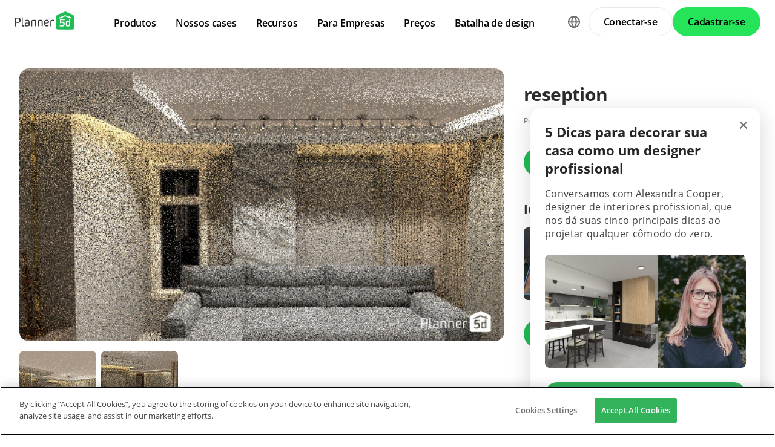

--- FILE ---
content_type: text/html; charset=UTF-8
request_url: https://planner5d.com/pt/gallery/floorplans/LadbcG/floorplans-decoracao-quarto-iluminacao-3d
body_size: 16093
content:
<!DOCTYPE html>
<html lang="pt" >
	<head>
			<meta charset="UTF-8">
<meta http-equiv="X-UA-Compatible" content="IE=edge">

	<meta name="viewport" content="width=device-width, initial-scale=1">

<meta name="format-detection" content="telephone=no">
<meta name="format-detection" content="address=no">
<meta name="msapplication-TileColor" content="#ffffff">
<meta name="theme-color" content="#ffffff">

<title>reseption - Free Online Design | 3D  Floor Plans by Planner 5D</title>
<meta property="og:title" content="reseption - Free Online Design | 3D  Floor Plans by Planner 5D" />
	<meta property="og:image" content="https://storage.planner5d.com/s/16d4bb814bb9ca5f23e9b7f836d1116f_14.webp?v=1710090278"/>
<meta name="description" content="reseption - creative floor plan in 3D. Explore unique collections and all the features of advanced, free and easy-to-use home design tool Planner 5D" />
<meta property="og:description" content="reseption - creative floor plan in 3D. Explore unique collections and all the features of advanced, free and easy-to-use home design tool Planner 5D" />
<meta property="og:type" content="website">
<meta property="og:url" content="https://planner5d.com/pt/gallery/floorplans/LadbcG/floorplans-decoracao-quarto-iluminacao-3d">

<meta name="format-detection" content="telephone=no">
<meta name="format-detection" content="address=no">


<meta name="twitter:card" content="summary">
<meta name="verify-admitad" content="2fcb2ee3bb">

<link rel="canonical" href="https://planner5d.com/pt/gallery/floorplans/LadbcG/floorplans-decoracao-quarto-iluminacao-3d">
	<link rel="alternate" hreflang="pt" href="https://planner5d.com/pt/gallery/floorplans/LadbcG/floorplans-decoracao-quarto-iluminacao-3d">
			<link rel="alternate" hreflang="x-default" href="https://planner5d.com/gallery/floorplans/LadbcG/floorplans-decor-living-room-lighting-3d">
	<link rel="alternate" hreflang="en" href="https://planner5d.com/gallery/floorplans/LadbcG/floorplans-decor-living-room-lighting-3d">
	<link rel="alternate" hreflang="es" href="https://planner5d.com/es/gallery/floorplans/LadbcG/planos-decoracion-salon-iluminacion-3d">
	<link rel="alternate" hreflang="fr" href="https://planner5d.com/fr/gallery/floorplans/LadbcG/floorplans-decoration-salon-eclairage-3d">
	<link rel="alternate" hreflang="it" href="https://planner5d.com/it/gallery/floorplans/LadbcG/progetti-decorazioni-saggiorno-illuminazione-3d">
	<link rel="alternate" hreflang="pl" href="https://planner5d.com/pl/gallery/floorplans/LadbcG/floorplans-wystroj-wnetrz-pokoj-dzienny-oswietlenie-3d">
	<link rel="alternate" hreflang="lt" href="https://planner5d.com/lt/gallery/floorplans/LadbcG/floorplans-dekoras-svetaine-apsvietimas-3d">
	<link rel="alternate" hreflang="de" href="https://planner5d.com/de/gallery/floorplans/LadbcG/floorplans-dekor-wohnzimmer-beleuchtung-3d">
	<link rel="alternate" hreflang="zh" href="https://planner5d.com/zh_hans/gallery/floorplans/LadbcG/floorplans-zhuang-shi-ke-ting-zhao-ming-3d">
	<link rel="alternate" hreflang="sv" href="https://planner5d.com/sv/gallery/floorplans/LadbcG/floorplans-decor-living-room-lighting-3d">
	<link rel="alternate" hreflang="ru" href="https://planner5d.com/ru/gallery/floorplans/LadbcG/planirovki-dekor-gostinaa-osvesenie-3d">

<link rel="shortcut icon" href="/favicon.ico?v=6.333.0" type="image/x-icon">
	<link href="https://static.planner5d.com/assets/css/core.css?ux=6.333.0" rel="stylesheet">
	<link href="https://static.planner5d.com/assets/css/modals.css?ux=6.333.0" rel="stylesheet">
			<link rel="stylesheet" href="https://static.planner5d.com/assets/css/authorization.css?ux=6.333.0">
	
	<script  nonce="f5d6d20743e2f93c7c492bd60870ba8c"  src="https://static.planner5d.com/web/js/6.333.0/6/fastboot.js"></script>
<script  nonce="f5d6d20743e2f93c7c492bd60870ba8c" >fastboot(0, '-', false, false, false,false, true, '3616f7ea-1487-4ee0-924a-378542f4542d', 'false', 'f5d6d20743e2f93c7c492bd60870ba8c', 'web', 'prod', '')</script>
<script  nonce="f5d6d20743e2f93c7c492bd60870ba8c"  src="https://static.planner5d.com/web/js/6.333.0/6/vendors/jquery-3.6.0.min.js"></script>

	<script  nonce="f5d6d20743e2f93c7c492bd60870ba8c"  src="https://static.planner5d.com/web/js/6.333.0/6/vendors/popper.min.js"></script>
	<script  nonce="f5d6d20743e2f93c7c492bd60870ba8c"  src="https://static.planner5d.com/web/js/6.333.0/6/vendors/tippy.min.js"></script>

<script  nonce="f5d6d20743e2f93c7c492bd60870ba8c"  src="https://static.planner5d.com/web/js/6.333.0/build/old.js"></script>
<script  nonce="f5d6d20743e2f93c7c492bd60870ba8c"  src="https://static.planner5d.com/web/js/6.333.0/build/app.js" type="module"></script>
<script type="module"  nonce="f5d6d20743e2f93c7c492bd60870ba8c" >
	const user = window.P5D.getContext().getUser()
	window.P5D.nonce = 'f5d6d20743e2f93c7c492bd60870ba8c'
	window.P5D.bootstrap('6.333.0', '795', it => it.language('pt')
				.user(0, null, '-', 'US', user.isAuthorized(), user.isPaid(), 0, user.paidInteriorDesign, user.paidHomePlans, false, false, false, false, '', 'https://planner5d.com/s/user/icon/1.png', 0)
				.googleOneTap('188179007127-dngq0kal33n7bd8pprgrg637snfa0mfk.apps.googleusercontent.com')
				.embeddedCallReceiver('web', ["https:\/\/planner5d.com","https:\/\/planner5d.pro","https:\/\/beta.planner5d.pro","https:\/\/dev.planner5d.pro:4000","https:\/\/tool.planner5d.com"])
				.supportWidget('cgehqyie', '')
				.analytics(
			true, "", "",
			0, "6884e2ad-65cb-0b62-b40a-c195b892d2e5",
			"60bc0e7f65acae83ad83", "34024b3b31dfe8e1838f",
			"GTM-K8563DV","G-61SD1N9JH1",
			'381617732764221', true, false,
			'9068a9877b443411b102fe588fbd1638', 'web',
			 null 		)
		.recaptcha('6Lf1jkksAAAAAPQOMBmE2YcPUtg47n7yUDnE-HWw', '6LdDjkksAAAAANjiKfqeWg018S37kRmAzRGay3Qs')
			);
	</script>
<script type="speculationrules"  nonce="f5d6d20743e2f93c7c492bd60870ba8c" >
	{
		"prefetch": [
			{
				"source": "list",
				"urls": ["/dashboard","https://support.planner5d.com","/blog"],
				"eagerness": "conservative"
			},
			{
				"source": "list",
				"urls": ["/ai","/interior-design-courses","/editor","/pricing","/business","/education","/partners"],
				"eagerness": "moderate"
			},
						  {"source": "list", "urls": ["/auth/email"], "eagerness": "eager"},
						{"source": "document", "where": { "href_matches": ["/use/*","/blog/*"] }, "eagerness": "moderate"}
		],
		"prerender": []
	}
</script>


	<link rel="stylesheet" href="https://static.planner5d.com/assets/css/system.css?ux=6.333.0">
	<link rel="stylesheet" href="https://static.planner5d.com/assets/css/gallery-ideas.css?ux=6.333.0">
	<link rel="stylesheet" href="/s/v2/cssgram.min.css?v=6.333.0">
					</head>
	<body >
	<header id="header-main" class="header-main " data-menu="false"
	data-float="false">
	<div class="header-main-container">
		<div id="header-main-burger" class="header-burger-icon" data-target="#header-menu" tabindex="0">
			<svg>
				<use xlink:href="https://planner5d.com/assets/sprite/tool.svg#ui--header-main-burger"></use>
			</svg>
		</div>
		<a class="header-main-logo" href="https://planner5d.com/pt">
			<svg>
				<use xlink:href="https://planner5d.com/assets/sprite/main.svg#ui--p5d-logo"></use>
			</svg>
		</a>
		
		<div class="header-main-sidebar" id="header-main-menu">
			<div class="header-main-sidebar-modal"></div>
			<div>
				<nav role="menu">
															
																			<div class="header-main-link header-main-dropdown-item">
					<b role="menuitem" tabindex="0">Produtos</b>
							<div class="header-main-dropdown-wrapper header-main-nav-submenu column-2">
				<div class="header-main-dropdown header-main-nav-submenu-container">
					<div class="submenu-header">
						<button class="back">
							<svg>
								<use xlink:href="https://planner5d.com/assets/sprite/tool.svg#ui--header-back"></use>
							</svg>
						</button>
						Produtos
					</div>
					<div role="group" class="submenu-block">
													<div>
																											<b role="menuitem" tabindex="1">Produtos</b>
																																		<a href="/pt/editor"
										class=" "
									>Planejador de piso 3D</a>
																	<a href="/pro"
										class="is-new "
									>Planner 5D Pro</a>
																	<a href="/pt/use/ia-decoracao"
										class=" "
									>Ferramentas de Design de Interiores com IA</a>
																	<a href="/pro/moodboards"
										class=" "
									>Mood Boards</a>
																	<a href="/pro/360walkthrough"
										class=" "
									>Tour em 360º</a>
																	<a href="/pt/ai"
										class=" "
									>Conversor de Plantas Baixas com IA</a>
																	<a href="/experts"
										class=" "
									>Contrate um designer</a>
																	<a href="/pt/pro/import-3d-models"
										class=" "
									>Importação de Modelos 3D</a>
															</div>
													<div>
																											<b role="menuitem" tabindex="1">Plataformas</b>
																																		<a href="/pt/mobile/ios"
										class=" "
									>iOS</a>
																	<a href="/pt/mobile/android"
										class=" "
									>Android</a>
																	<a href="/pt/promo/windows"
										class=" "
									>Windows</a>
																	<a href="/pt/promo/macos"
										class=" "
									>macOS</a>
																	<a href="/applevisionpro"
										class=" "
									>VisionOS</a>
															</div>
											</div>
				</div>
			</div>
			</div>

														<div class="header-main-link header-main-dropdown-item">
					<b role="menuitem" tabindex="0">Nossos cases</b>
							<div class="header-main-dropdown-wrapper header-main-nav-submenu column-4">
				<div class="header-main-dropdown header-main-nav-submenu-container">
					<div class="submenu-header">
						<button class="back">
							<svg>
								<use xlink:href="https://planner5d.com/assets/sprite/tool.svg#ui--header-back"></use>
							</svg>
						</button>
						Nossos cases
					</div>
					<div role="group" class="submenu-block">
													<div>
																											<b role="menuitem" tabindex="1">Casa</b>
																																		<a href="/pt/use/programa-de-design-de-casas"
										class=" "
									>Programa para projetar uma casa</a>
																	<a href="/pt/use/reforma-de-casa"
										class=" "
									>Programa de reforma de casas</a>
																	<a href="/pt/use/moveis-3d"
										class=" "
									>Projetar móveis</a>
															</div>
													<div>
																											<b role="menuitem" tabindex="1">Planta Baixa</b>
																																		<a href="/pt/use/criador-planta-baixa"
										class=" "
									>Planta baixa online</a>
																	<a href="/pt/use/planta-baixa-2d"
										class=" "
									>Fazer planta baixa 2D</a>
																	<a href="/pt/use/plantas-de-casas-3d"
										class=" "
									>Fazer planta baixa de casas em 3D</a>
															</div>
													<div>
																											<b role="menuitem" tabindex="1">Cozinha</b>
																																		<a href="/pt/use/layout-cozinha-planejada"
										class=" "
									>Layout cozinha planejada</a>
																	<a href="/pt/use/cozinha-planejado"
										class=" "
									>Cozinha planejada online</a>
																	<a href="/pt/use/reforma-cozinha"
										class=" "
									>Reforma de cozinha</a>
															</div>
													<div>
																											<b role="menuitem" tabindex="1">Banheiro</b>
																																		<a href="/pt/use/banheiro-planejado"
										class=" "
									>Banheiro planejado online</a>
																	<a href="/pt/use/reforma-banheiro"
										class=" "
									>Reforma de banheiro</a>
															</div>
													<div>
																											<b role="menuitem" tabindex="1">Quarto</b>
																																		<a href="/pt/use/planejador-quarto"
										class=" "
									>Planejador de quarto</a>
																	<a href="/pt/use/simulador-ambientes"
										class=" "
									>Simulador de ambientes</a>
															</div>
													<div>
																											<b role="menuitem" tabindex="1">Exterior</b>
																																		<a href="/pt/use/projeto-garagem"
										class=" "
									>Como projetar uma garagem</a>
																	<a href="/pt/use/projetar-jardim"
										class=" "
									>Programa para projetar jardim</a>
															</div>
													<div>
																											<b role="menuitem" tabindex="1">Arquitetura</b>
																																		<a href="/pt/use/software-para-arquitetura"
										class=" "
									>Software para arquitetura</a>
																	<a href="/pt/blueprint-casa"
										class=" "
									>Como fazer blueprint de casa</a>
															</div>
													<div>
																											<b role="menuitem" tabindex="1">Escritório</b>
																																		<a href="/pt/use/projeto-escritorio"
										class=" "
									>Projeto de interiores de escritório</a>
																	<a href="/pt/use/modelo-escritorio-em-casa"
										class=" "
									>Modelo de escritório em casa</a>
																	<a href="/pt/use"
										class=" general-link"
									>Veja todas as soluções</a>
															</div>
											</div>
				</div>
			</div>
			</div>

														<div class="header-main-link header-main-dropdown-item">
					<b role="menuitem" tabindex="0">Recursos</b>
							<div class="header-main-dropdown-wrapper header-main-nav-submenu column-2">
				<div class="header-main-dropdown header-main-nav-submenu-container">
					<div class="submenu-header">
						<button class="back">
							<svg>
								<use xlink:href="https://planner5d.com/assets/sprite/tool.svg#ui--header-back"></use>
							</svg>
						</button>
						Recursos
					</div>
					<div role="group" class="submenu-block">
													<div>
																											<b role="menuitem" tabindex="1">Aprender</b>
																																		<a href="/pt/interior-design-courses"
										class=" "
									>Online de Escola de Design</a>
																	<a href="/blog/pt"
										class=" "
									>Blog de Design de Interiores</a>
																	<a href="/pt/contests"
										class=" "
									>Batalha de design</a>
															</div>
													<div>
																											<b role="menuitem" tabindex="1">Explorar</b>
																																		<a href="/pt/gallery/floorplans"
										class=" "
									>Galeria de plantas baixas</a>
																	<a href="/pt/gallery#top-designers"
										class=" "
									>Melhores Designers de Interiores</a>
															</div>
											</div>
				</div>
			</div>
			</div>

																
											<div class="header-main-item-group-wrapper">
							<div class="header-main-item-group-icon"></div>
							<div class="header-main-item-group">
								<div class="header-main-item-group-container">
																				<div class="header-main-link header-main-dropdown-item">
					<b role="menuitem" tabindex="0">Para Empresas</b>
							<div class="header-main-dropdown-wrapper header-main-nav-submenu column-1">
				<div class="header-main-dropdown header-main-nav-submenu-container">
					<div class="submenu-header">
						<button class="back">
							<svg>
								<use xlink:href="https://planner5d.com/assets/sprite/tool.svg#ui--header-back"></use>
							</svg>
						</button>
						Para Empresas
					</div>
					<div role="group" class="submenu-block">
													<div>
																									<a href="/pt/business"
										class=" "
									>Soluções empresariais</a>
																	<a href="/pt/education"
										class=" "
									>Souções para escolas</a>
																	<a href="/pt/partners"
										class=" "
									>Programa de parceria</a>
															</div>
											</div>
				</div>
			</div>
			</div>

																				<div class="header-main-link header-main-dropdown-item">
					<a role="menuitem" tabindex="0" href="/pt/pricing">Preços</a>
					</div>

																				<div class="header-main-link header-main-dropdown-item">
					<a role="menuitem" tabindex="0" href="/pt/contests">Batalha de design</a>
					</div>

																	</div>
							</div>
						</div>
									</nav>
				
				<div class="header-main-link header-main-lang-block header-main-dropdown-item">
					<b tabindex="0">Idioma</b>
					<div class="header-main-dropdown-wrapper header-main-nav-submenu">
						<div class="header-main-dropdown header-main-nav-submenu-container">
							<div class="submenu-header">
								<button class="back" tabindex="0">
									<svg>
										<use xlink:href="https://planner5d.com/assets/sprite/tool.svg#ui--header-back"></use>
									</svg>
								</button>
								Idioma
							</div>
							<div class="submenu-block">
								<div>
										<a lang="en" href="https://planner5d.com/gallery/floorplans/LadbcG/floorplans-decor-living-room-lighting-3d" data-analytics="language_changed"
		data-analytics-params={&quot;from&quot;:&quot;pt&quot;,&quot;to&quot;:&quot;en&quot;,&quot;method&quot;:&quot;dropdown&quot;}
	>English</a>
	<a lang="pt" href="https://planner5d.com/pt/gallery/floorplans/LadbcG/floorplans-decoracao-quarto-iluminacao-3d" data-analytics="language_changed"
		data-analytics-params={&quot;from&quot;:&quot;pt&quot;,&quot;to&quot;:&quot;pt&quot;,&quot;method&quot;:&quot;dropdown&quot;}
	>Português</a>
	<a lang="es" href="https://planner5d.com/es/gallery/floorplans/LadbcG/planos-decoracion-salon-iluminacion-3d" data-analytics="language_changed"
		data-analytics-params={&quot;from&quot;:&quot;pt&quot;,&quot;to&quot;:&quot;es&quot;,&quot;method&quot;:&quot;dropdown&quot;}
	>Español</a>
	<a lang="fr" href="https://planner5d.com/fr/gallery/floorplans/LadbcG/floorplans-decoration-salon-eclairage-3d" data-analytics="language_changed"
		data-analytics-params={&quot;from&quot;:&quot;pt&quot;,&quot;to&quot;:&quot;fr&quot;,&quot;method&quot;:&quot;dropdown&quot;}
	>Français</a>
	<a lang="it" href="https://planner5d.com/it/gallery/floorplans/LadbcG/progetti-decorazioni-saggiorno-illuminazione-3d" data-analytics="language_changed"
		data-analytics-params={&quot;from&quot;:&quot;pt&quot;,&quot;to&quot;:&quot;it&quot;,&quot;method&quot;:&quot;dropdown&quot;}
	>Italiano</a>
	<a lang="pl" href="https://planner5d.com/pl/gallery/floorplans/LadbcG/floorplans-wystroj-wnetrz-pokoj-dzienny-oswietlenie-3d" data-analytics="language_changed"
		data-analytics-params={&quot;from&quot;:&quot;pt&quot;,&quot;to&quot;:&quot;pl&quot;,&quot;method&quot;:&quot;dropdown&quot;}
	>Polski</a>
	<a lang="lt" href="https://planner5d.com/lt/gallery/floorplans/LadbcG/floorplans-dekoras-svetaine-apsvietimas-3d" data-analytics="language_changed"
		data-analytics-params={&quot;from&quot;:&quot;pt&quot;,&quot;to&quot;:&quot;lt&quot;,&quot;method&quot;:&quot;dropdown&quot;}
	>Lietuviškai</a>
	<a lang="de" href="https://planner5d.com/de/gallery/floorplans/LadbcG/floorplans-dekor-wohnzimmer-beleuchtung-3d" data-analytics="language_changed"
		data-analytics-params={&quot;from&quot;:&quot;pt&quot;,&quot;to&quot;:&quot;de&quot;,&quot;method&quot;:&quot;dropdown&quot;}
	>Deutsch</a>
	<a lang="zh_hans" href="https://planner5d.com/zh_hans/gallery/floorplans/LadbcG/floorplans-zhuang-shi-ke-ting-zhao-ming-3d" data-analytics="language_changed"
		data-analytics-params={&quot;from&quot;:&quot;pt&quot;,&quot;to&quot;:&quot;zh_hans&quot;,&quot;method&quot;:&quot;dropdown&quot;}
	>中国</a>
	<a lang="sv" href="https://planner5d.com/sv/gallery/floorplans/LadbcG/floorplans-decor-living-room-lighting-3d" data-analytics="language_changed"
		data-analytics-params={&quot;from&quot;:&quot;pt&quot;,&quot;to&quot;:&quot;sv&quot;,&quot;method&quot;:&quot;dropdown&quot;}
	>Sverige</a>
	<a lang="ru" href="https://planner5d.com/ru/gallery/floorplans/LadbcG/planirovki-dekor-gostinaa-osvesenie-3d" data-analytics="language_changed"
		data-analytics-params={&quot;from&quot;:&quot;pt&quot;,&quot;to&quot;:&quot;ru&quot;,&quot;method&quot;:&quot;dropdown&quot;}
	>Русский</a>

								</div>
							</div>
						</div>
					</div>
				</div>
				
				<div class="header-main-app-block">
					<b>Baixe o aplicativo Planner 5D</b>
					Comece a usar o aplicativo para melhorar sua experiência e desbloquear todos os recursos móveis
					<div class="header-app-badges">
						<a class="badge-googleplay" href="/go?from=mainPage&amp;to=https%3A%2F%2Fplay.google.com%2Fstore%2Fapps%2Fdetails%3Fid%3Dcom.planner5d.planner5d" target="_blank"></a>
						<a class="badge-appstore" href="/go?from=mainPage&amp;to=https%3A%2F%2Fapps.apple.com%2Fapp%2Fapple-store%2Fid1310584536%3Fpt%3D2019088%26ct%3Dweb%26mt%3D8" target="_blank"></a>
					</div>
				</div>
			</div>
		</div>
		
		<div class="header-main-controls">
						<div class="header-main-lang-selector header-main-dropdown-item dropdown-icon">
				<div class="header-main-lang-icon" tabindex="0"></div>
				<div class="header-main-dropdown-wrapper">
					<div class="header-main-dropdown">
							<a lang="en" href="https://planner5d.com/gallery/floorplans/LadbcG/floorplans-decor-living-room-lighting-3d" data-analytics="language_changed"
		data-analytics-params={&quot;from&quot;:&quot;pt&quot;,&quot;to&quot;:&quot;en&quot;,&quot;method&quot;:&quot;dropdown&quot;}
	>English</a>
	<a lang="pt" href="https://planner5d.com/pt/gallery/floorplans/LadbcG/floorplans-decoracao-quarto-iluminacao-3d" data-analytics="language_changed"
		data-analytics-params={&quot;from&quot;:&quot;pt&quot;,&quot;to&quot;:&quot;pt&quot;,&quot;method&quot;:&quot;dropdown&quot;}
	>Português</a>
	<a lang="es" href="https://planner5d.com/es/gallery/floorplans/LadbcG/planos-decoracion-salon-iluminacion-3d" data-analytics="language_changed"
		data-analytics-params={&quot;from&quot;:&quot;pt&quot;,&quot;to&quot;:&quot;es&quot;,&quot;method&quot;:&quot;dropdown&quot;}
	>Español</a>
	<a lang="fr" href="https://planner5d.com/fr/gallery/floorplans/LadbcG/floorplans-decoration-salon-eclairage-3d" data-analytics="language_changed"
		data-analytics-params={&quot;from&quot;:&quot;pt&quot;,&quot;to&quot;:&quot;fr&quot;,&quot;method&quot;:&quot;dropdown&quot;}
	>Français</a>
	<a lang="it" href="https://planner5d.com/it/gallery/floorplans/LadbcG/progetti-decorazioni-saggiorno-illuminazione-3d" data-analytics="language_changed"
		data-analytics-params={&quot;from&quot;:&quot;pt&quot;,&quot;to&quot;:&quot;it&quot;,&quot;method&quot;:&quot;dropdown&quot;}
	>Italiano</a>
	<a lang="pl" href="https://planner5d.com/pl/gallery/floorplans/LadbcG/floorplans-wystroj-wnetrz-pokoj-dzienny-oswietlenie-3d" data-analytics="language_changed"
		data-analytics-params={&quot;from&quot;:&quot;pt&quot;,&quot;to&quot;:&quot;pl&quot;,&quot;method&quot;:&quot;dropdown&quot;}
	>Polski</a>
	<a lang="lt" href="https://planner5d.com/lt/gallery/floorplans/LadbcG/floorplans-dekoras-svetaine-apsvietimas-3d" data-analytics="language_changed"
		data-analytics-params={&quot;from&quot;:&quot;pt&quot;,&quot;to&quot;:&quot;lt&quot;,&quot;method&quot;:&quot;dropdown&quot;}
	>Lietuviškai</a>
	<a lang="de" href="https://planner5d.com/de/gallery/floorplans/LadbcG/floorplans-dekor-wohnzimmer-beleuchtung-3d" data-analytics="language_changed"
		data-analytics-params={&quot;from&quot;:&quot;pt&quot;,&quot;to&quot;:&quot;de&quot;,&quot;method&quot;:&quot;dropdown&quot;}
	>Deutsch</a>
	<a lang="zh_hans" href="https://planner5d.com/zh_hans/gallery/floorplans/LadbcG/floorplans-zhuang-shi-ke-ting-zhao-ming-3d" data-analytics="language_changed"
		data-analytics-params={&quot;from&quot;:&quot;pt&quot;,&quot;to&quot;:&quot;zh_hans&quot;,&quot;method&quot;:&quot;dropdown&quot;}
	>中国</a>
	<a lang="sv" href="https://planner5d.com/sv/gallery/floorplans/LadbcG/floorplans-decor-living-room-lighting-3d" data-analytics="language_changed"
		data-analytics-params={&quot;from&quot;:&quot;pt&quot;,&quot;to&quot;:&quot;sv&quot;,&quot;method&quot;:&quot;dropdown&quot;}
	>Sverige</a>
	<a lang="ru" href="https://planner5d.com/ru/gallery/floorplans/LadbcG/planirovki-dekor-gostinaa-osvesenie-3d" data-analytics="language_changed"
		data-analytics-params={&quot;from&quot;:&quot;pt&quot;,&quot;to&quot;:&quot;ru&quot;,&quot;method&quot;:&quot;dropdown&quot;}
	>Русский</a>

					</div>
				</div>
			</div>
			
						
							<button class="button button-bordered" data-sign-in
					data-analytics-button-placement="header">Conectar-se</button>
				<button class="button button-primary" data-sign-up
					data-analytics-button-placement="header">Cadastrar-se</button>
				<button class="button button-bordered get-started-button" data-sign-up-slider
					data-analytics-button-placement="header">
					Iniciar
				</button>
					</div>
	</div>
</header>

<script  nonce="f5d6d20743e2f93c7c492bd60870ba8c" >
	P5D.getContext().addOnLoadedListener(context => {
		context.getHeaderMain()
	})
</script>
	
		<main class="section gallery-section" data-type="/gallery/floorplans/" data-id="142751">
		<div class="container">
			<section class="gallery-photo">
	<div class="gallery-photo-block">
				<figure class="image ">
			<a href="https://storage.planner5d.com/s/16d4bb814bb9ca5f23e9b7f836d1116f_14.webp?v=1710090278" data-fancybox="gallery"><img src="https://storage.planner5d.com/s/16d4bb814bb9ca5f23e9b7f836d1116f_14.webp?v=1710090278" alt="reseption #142751 by هيثم فؤاد" /></a>
		</figure>
				
				<div id="gallery-plan-carousel" class="gallery-photo-list owl-carousel owl-loaded owl-drag">
			<div class="gallery-photo-list-container owl-stage-outer">
				<ul class="owl-stage">
										<li class="owl-item">
						<a class="image" href="https://storage.planner5d.com/s/16d4bb814bb9ca5f23e9b7f836d1116f_10.webp?v=1710090278" data-fancybox="gallery">
							<img src="https://storage.planner5d.com/s.200/16d4bb814bb9ca5f23e9b7f836d1116f_10.webp?v=1710090278" alt="" />
						</a>
					</li>
										<li class="owl-item">
						<a class="image" href="https://storage.planner5d.com/s/16d4bb814bb9ca5f23e9b7f836d1116f_9.webp?v=1710090278" data-fancybox="gallery">
							<img src="https://storage.planner5d.com/s.200/16d4bb814bb9ca5f23e9b7f836d1116f_9.webp?v=1710090278" alt="" />
						</a>
					</li>
									</ul>
			</div>
		</div>
			</div>
	
	<div class="gallery-photo-additional-info">
		<div class="tags">
							<a class="tag" data-id="0" href="https://planner5d.com/pt/gallery/floorplans/apartamento">Apartamento</a>
							<a class="tag" data-id="1" href="https://planner5d.com/pt/gallery/floorplans/casa">Casa</a>
							<a class="tag" data-id="2" href="https://planner5d.com/pt/gallery/floorplans/varanda-inferior">Varanda inferior</a>
							<a class="tag" data-id="3" href="https://planner5d.com/pt/gallery/floorplans/mobilias">Mobílias</a>
							<a class="tag is-active" data-id="4" href="https://planner5d.com/pt/gallery/floorplans/decoracao">Decoração</a>
							<a class="tag" data-id="5" href="https://planner5d.com/pt/gallery/floorplans/faca-voce-mesmo">Faça você mesmo</a>
							<a class="tag" data-id="6" href="https://planner5d.com/pt/gallery/floorplans/banheiro">Banheiro</a>
							<a class="tag" data-id="7" href="https://planner5d.com/pt/gallery/floorplans/quarto">Quarto</a>
							<a class="tag is-active" data-id="8" href="https://planner5d.com/pt/gallery/floorplans/quarto">Quarto</a>
							<a class="tag" data-id="9" href="https://planner5d.com/pt/gallery/floorplans/garagem">Garagem</a>
							<a class="tag" data-id="10" href="https://planner5d.com/pt/gallery/floorplans/cozinha">Cozinha</a>
							<a class="tag" data-id="11" href="https://planner5d.com/pt/gallery/floorplans/area-externa">Área externa</a>
							<a class="tag" data-id="12" href="https://planner5d.com/pt/gallery/floorplans/quarto-infantil">Quarto infantil</a>
							<a class="tag" data-id="13" href="https://planner5d.com/pt/gallery/floorplans/escritorio">Escritório</a>
							<a class="tag is-active" data-id="14" href="https://planner5d.com/pt/gallery/floorplans/iluminacao">Iluminação</a>
							<a class="tag" data-id="15" href="https://planner5d.com/pt/gallery/floorplans/reforma">Reforma</a>
							<a class="tag" data-id="16" href="https://planner5d.com/pt/gallery/floorplans/paisagismo">Paisagismo</a>
							<a class="tag" data-id="17" href="https://planner5d.com/pt/gallery/floorplans/utensilios-domesticos">Utensílios domésticos</a>
							<a class="tag" data-id="18" href="https://planner5d.com/pt/gallery/floorplans/cafeterias">Cafeterias</a>
							<a class="tag" data-id="19" href="https://planner5d.com/pt/gallery/floorplans/sala-de-jantar">Sala de jantar</a>
							<a class="tag" data-id="20" href="https://planner5d.com/pt/gallery/floorplans/arquitetura">Arquitetura</a>
							<a class="tag" data-id="21" href="https://planner5d.com/pt/gallery/floorplans/despensa">Despensa</a>
							<a class="tag" data-id="22" href="https://planner5d.com/pt/gallery/floorplans/estudio">Estúdio</a>
							<a class="tag" data-id="23" href="https://planner5d.com/pt/gallery/floorplans/patamar">Patamar</a>
								</div>
		<div class="views-block"><span class="icon"><i class="fas fa-eye"></i></span><span>3865</span></div>
	</div>
</section>
			
			<section class="gallery-header gallery-sidebar">
				<h1>reseption</h1>
				<div class="subtitle text-break">
										<small>Por <a class="link" href="https://planner5d.com/pt/profile/id61261045">هيثم فؤاد</a> 2024-03-10 17:04:38</small>
									</div>
			</section>
			
						<section class="create-design-button gallery-sidebar">
				<a class="button is-primary"
				   data-onclick="
				   P5D.getContext().getProjectAnalytics().setProjectOpenedSourceGallery();
				   P5D.getContext().getLocationUtils().requestRedirect('https://planner5d.com/pt/v?key=8e7e82299ee7843f2c8a5455bd39ae85&amp;viewMode=3d')
				">
					Abrir em 3D
				</a>
			</section>
						
						
						<section class="gallery-related-photos gallery-sidebar">
				<h2>Ideias relacionadas</h2>
				<div class="relatedContent">
																							<a class="image " href="https://planner5d.com/pt/gallery/ideas/MF6HP" style="background-image:url(https://storage.planner5d.com/s.200/6656791ecf37fcbf56b14326a907aa4b_11.webp);">
							<img src="https://storage.planner5d.com/s.200/6656791ecf37fcbf56b14326a907aa4b_11.webp" alt="photos decoração ideas" />
						</a>
																							<a class="image " href="https://planner5d.com/pt/gallery/ideas/MCMDP" style="background-image:url(https://storage.planner5d.com/s.200/bc1d1b4527989c9e7d3051ce18bb9d07_2.webp);">
							<img src="https://storage.planner5d.com/s.200/bc1d1b4527989c9e7d3051ce18bb9d07_2.webp" alt="photos apartamento mobílias decoração quarto iluminação ideas" />
						</a>
																							<a class="image " href="https://planner5d.com/pt/gallery/ideas/MCMCA" style="background-image:url(https://storage.planner5d.com/s.200/bc1d1b4527989c9e7d3051ce18bb9d07_1.webp);">
							<img src="https://storage.planner5d.com/s.200/bc1d1b4527989c9e7d3051ce18bb9d07_1.webp" alt="photos apartamento mobílias decoração quarto iluminação ideas" />
						</a>
									</div>
			</section>
						
			<section class="create-design-button gallery-sidebar">
				<a class="button is-primary" href="https://planner5d.com/pt/editor">Criar meu próprio design</a>
			</section>
			
									<section class="gallery-description gallery-sidebar expanded">
							</section>
			
			<section class="gallery-reactions">
	<a class="gallery-favorite js-button-favorite "
	   data-onclick="P5D.getContext().getGalleryAnalytics().sendFavoriteEvent('8e7e82299ee7843f2c8a5455bd39ae85')"
	>
		<span class="favorite-icon"></span>
		<span class="favorite-label js-button-favorite-label">
			Adicionar aos favoritos
		</span>
	</a>
	<div>
		<div class="gallery-favorite-users">
						<div class="gallery-favorite-user-list">
									<a class="level-item userpic" href="https://planner5d.com/pt/profile/id119774467" title="User 119774467">
						<figure class="image is-avatar is-link is-32x32"><img src="https://planner5d.com/s/user/icon/23.png" alt="" /></figure>
					</a>
									<a class="level-item userpic" href="https://planner5d.com/pt/profile/id67851704" title="User 67851704">
						<figure class="image is-avatar is-link is-32x32"><img src="https://planner5d.com/s/user/icon/7.png" alt="" /></figure>
					</a>
									<a class="level-item userpic" href="https://planner5d.com/pt/profile/id117322211" title="User 117322211">
						<figure class="image is-avatar is-link is-32x32"><img src="https://planner5d.com/s/user/icon/5.png" alt="" /></figure>
					</a>
									<a class="level-item userpic" href="https://planner5d.com/pt/profile/id123336651" title="User 123336651">
						<figure class="image is-avatar is-link is-32x32"><img src="https://planner5d.com/s/user/icon/30.png" alt="" /></figure>
					</a>
							</div>
						<a class="link" href="" data-modal="#modal-likes"> + 168</a>
					</div>
	</div>
	<div class="social-links" >
		<a class="btn-social btn-social--facebook is-medium is-rounded"
		   data-onclick="P5D.getContext().getGalleryAnalytics().sendSharedOnFacebookEvent('8e7e82299ee7843f2c8a5455bd39ae85', 'floorplan')">
		</a>
		<a class="btn-social btn-social--twitter is-medium is-rounded"
		   data-onclick="P5D.getContext().getGalleryAnalytics().sendSharedOnTwitterEvent('8e7e82299ee7843f2c8a5455bd39ae85', 'floorplan')">
		</a>
		<a class="btn-social btn-social--vk is-medium is-rounded"
		   data-onclick="P5D.getContext().getGalleryAnalytics().sendSharedOnVkEvent('8e7e82299ee7843f2c8a5455bd39ae85', 'floorplan')">
		</a>
		<a class="btn-social btn-social--reddit is-medium is-rounded"
		   data-onclick="P5D.getContext().getGalleryAnalytics().sendSharedOnRedditEvent('8e7e82299ee7843f2c8a5455bd39ae85', 'floorplan')">
		</a>
	</div>
</section>
			
									<section class="gallery-notes">
				<h2>Designer’s notes</h2>
				<p>decor</p>
			</section>
						
			<section class="gallery-comments">
		<div class="header" data-count="1">Comments (1)</div>
	<div class="comment-list collapsed">
					<div class="media">
	<div class="media-left">
		<figure class="image is-48x48"><img src="https://planner5d.com/s/user/icon/24.png" alt=""></figure>
	</div>
	<div class="media-content">
		<strong><a href="https://planner5d.com/pt/profile/id130653224">User 130653224</a></strong>
		<div class="content is-marginless">BE CAREFUL of crypto platforms promising huge returns. They lure people into fake programs. I lost 198,450 USD last year. While researching on how to recover my funds, I came across several recommendations on the Bitcoin Abuse Forum about HACKERSTEVE. I contacted him via his email and he helped me recover all my funds. If youve also been a victim of financial scams, dont hesitate to get in touch with him.
Email: hackersteve911@gmail.com
Site: https://hackersteve.great-site.net</div>
		<small><span class="has-text-grey">2024-05-08 09:42:53</span></small>
	</div>
	</div>
					</div>
		
	<template class="comment-template">
		<div class="media">
	<div class="media-left">
		<figure class="image is-48x48"><img src="https://planner5d.com/s/user/icon/1.png" alt=""></figure>
	</div>
	<div class="media-content">
		<strong><a href="https://planner5d.com/pt/profile/id0"></a></strong>
		<div class="content is-marginless">{comment}</div>
		<small><span class="has-text-grey">{createdAt}</span></small>
	</div>
	</div>
	</template>
</section>
		</div>
			</main>
	
	<div id="modal-likes" class="modal">
		<div class="modal-background"></div>
		<div class="modal-card">
			<div class="modal-card-head">
				<p class="modal-card-title">
					<span>In favorites</span>&nbsp;<span>(172)</span>
				</p>
				<button class="delete" data-dismiss="modal"></button>
			</div>
			<div class="modal-card-body">
				<div class="columns is-mobile is-multiline">
											<div class="column is-3">
							<a href="https://planner5d.com/pt/profile/id119774467" class="image is-avatar is-link is-centered is-64x64">
								<img src="https://planner5d.com/s/user/icon/23.png" alt="">
							</a>
							
							<div class="has-text-centered">
								<a class="link-invert" href="https://planner5d.com/pt/profile/id119774467">
									<small>User 119774467</small>
								</a>
							</div>
						</div>
											<div class="column is-3">
							<a href="https://planner5d.com/pt/profile/id67851704" class="image is-avatar is-link is-centered is-64x64">
								<img src="https://planner5d.com/s/user/icon/7.png" alt="">
							</a>
							
							<div class="has-text-centered">
								<a class="link-invert" href="https://planner5d.com/pt/profile/id67851704">
									<small>User 67851704</small>
								</a>
							</div>
						</div>
											<div class="column is-3">
							<a href="https://planner5d.com/pt/profile/id117322211" class="image is-avatar is-link is-centered is-64x64">
								<img src="https://planner5d.com/s/user/icon/5.png" alt="">
							</a>
							
							<div class="has-text-centered">
								<a class="link-invert" href="https://planner5d.com/pt/profile/id117322211">
									<small>User 117322211</small>
								</a>
							</div>
						</div>
											<div class="column is-3">
							<a href="https://planner5d.com/pt/profile/id123336651" class="image is-avatar is-link is-centered is-64x64">
								<img src="https://planner5d.com/s/user/icon/30.png" alt="">
							</a>
							
							<div class="has-text-centered">
								<a class="link-invert" href="https://planner5d.com/pt/profile/id123336651">
									<small>User 123336651</small>
								</a>
							</div>
						</div>
											<div class="column is-3">
							<a href="https://planner5d.com/pt/profile/id20948709" class="image is-avatar is-link is-centered is-64x64">
								<img src="https://planner5d.com/s/user/icon/31.png" alt="">
							</a>
							
							<div class="has-text-centered">
								<a class="link-invert" href="https://planner5d.com/pt/profile/id20948709">
									<small>Jaydeep amaliyar</small>
								</a>
							</div>
						</div>
											<div class="column is-3">
							<a href="https://planner5d.com/pt/profile/id122894595" class="image is-avatar is-link is-centered is-64x64">
								<img src="https://planner5d.com/s/user/icon/6.png" alt="">
							</a>
							
							<div class="has-text-centered">
								<a class="link-invert" href="https://planner5d.com/pt/profile/id122894595">
									<small>Maria Carmine Monteforte</small>
								</a>
							</div>
						</div>
											<div class="column is-3">
							<a href="https://planner5d.com/pt/profile/id124159504" class="image is-avatar is-link is-centered is-64x64">
								<img src="https://planner5d.com/s/user/icon/27.png" alt="">
							</a>
							
							<div class="has-text-centered">
								<a class="link-invert" href="https://planner5d.com/pt/profile/id124159504">
									<small>User 124159504</small>
								</a>
							</div>
						</div>
											<div class="column is-3">
							<a href="https://planner5d.com/pt/profile/id91203575" class="image is-avatar is-link is-centered is-64x64">
								<img src="https://planner5d.com/s/user/icon/22.png" alt="">
							</a>
							
							<div class="has-text-centered">
								<a class="link-invert" href="https://planner5d.com/pt/profile/id91203575">
									<small>User 91203575</small>
								</a>
							</div>
						</div>
											<div class="column is-3">
							<a href="https://planner5d.com/pt/profile/id124314021" class="image is-avatar is-link is-centered is-64x64">
								<img src="https://planner5d.com/s/user/icon/3.png" alt="">
							</a>
							
							<div class="has-text-centered">
								<a class="link-invert" href="https://planner5d.com/pt/profile/id124314021">
									<small>User 124314021</small>
								</a>
							</div>
						</div>
											<div class="column is-3">
							<a href="https://planner5d.com/pt/profile/id113136563" class="image is-avatar is-link is-centered is-64x64">
								<img src="https://storage.planner5d.com/ud.64/44ae9216507984ecaea787ac49ddd92b.jpg?v=1705855629" alt="">
							</a>
							
							<div class="has-text-centered">
								<a class="link-invert" href="https://planner5d.com/pt/profile/id113136563">
									<small>browni(≡・v・≡)</small>
								</a>
							</div>
						</div>
											<div class="column is-3">
							<a href="https://planner5d.com/pt/profile/id124227064" class="image is-avatar is-link is-centered is-64x64">
								<img src="https://planner5d.com/s/user/icon/24.png" alt="">
							</a>
							
							<div class="has-text-centered">
								<a class="link-invert" href="https://planner5d.com/pt/profile/id124227064">
									<small>User 124227064</small>
								</a>
							</div>
						</div>
											<div class="column is-3">
							<a href="https://planner5d.com/pt/profile/id16966444" class="image is-avatar is-link is-centered is-64x64">
								<img src="https://storage.planner5d.com/ud.64/d3675e56adc8490ea8f595f3449fb9db.jpg?v=1604414876" alt="">
							</a>
							
							<div class="has-text-centered">
								<a class="link-invert" href="https://planner5d.com/pt/profile/id16966444">
									<small>Giovanna Micaely Freitas</small>
								</a>
							</div>
						</div>
											<div class="column is-3">
							<a href="https://planner5d.com/pt/profile/id124058436" class="image is-avatar is-link is-centered is-64x64">
								<img src="https://planner5d.com/s/user/icon/5.png" alt="">
							</a>
							
							<div class="has-text-centered">
								<a class="link-invert" href="https://planner5d.com/pt/profile/id124058436">
									<small>User 124058436</small>
								</a>
							</div>
						</div>
											<div class="column is-3">
							<a href="https://planner5d.com/pt/profile/id22422283" class="image is-avatar is-link is-centered is-64x64">
								<img src="https://storage.planner5d.com/ud.64/a80ca912c7c20abb2ebc17f47a9250aa.jpg?v=1747632242" alt="">
							</a>
							
							<div class="has-text-centered">
								<a class="link-invert" href="https://planner5d.com/pt/profile/id22422283">
									<small>Shaman1998</small>
								</a>
							</div>
						</div>
											<div class="column is-3">
							<a href="https://planner5d.com/pt/profile/id117788511" class="image is-avatar is-link is-centered is-64x64">
								<img src="https://planner5d.com/s/user/icon/30.png" alt="">
							</a>
							
							<div class="has-text-centered">
								<a class="link-invert" href="https://planner5d.com/pt/profile/id117788511">
									<small>User 117788511</small>
								</a>
							</div>
						</div>
											<div class="column is-3">
							<a href="https://planner5d.com/pt/profile/id19479458" class="image is-avatar is-link is-centered is-64x64">
								<img src="https://planner5d.com/s/user/icon/21.png" alt="">
							</a>
							
							<div class="has-text-centered">
								<a class="link-invert" href="https://planner5d.com/pt/profile/id19479458">
									<small>User 19479458</small>
								</a>
							</div>
						</div>
											<div class="column is-3">
							<a href="https://planner5d.com/pt/profile/id54949593" class="image is-avatar is-link is-centered is-64x64">
								<img src="https://planner5d.com/s/user/icon/5.png" alt="">
							</a>
							
							<div class="has-text-centered">
								<a class="link-invert" href="https://planner5d.com/pt/profile/id54949593">
									<small>Sari New</small>
								</a>
							</div>
						</div>
											<div class="column is-3">
							<a href="https://planner5d.com/pt/profile/id116654031" class="image is-avatar is-link is-centered is-64x64">
								<img src="https://storage.planner5d.com/ud.64/030045a93311a22c3b64003268b851c1.jpg?v=1720426820" alt="">
							</a>
							
							<div class="has-text-centered">
								<a class="link-invert" href="https://planner5d.com/pt/profile/id116654031">
									<small>KSK/DESIGN/</small>
								</a>
							</div>
						</div>
											<div class="column is-3">
							<a href="https://planner5d.com/pt/profile/id124536639" class="image is-avatar is-link is-centered is-64x64">
								<img src="https://planner5d.com/s/user/icon/30.png" alt="">
							</a>
							
							<div class="has-text-centered">
								<a class="link-invert" href="https://planner5d.com/pt/profile/id124536639">
									<small>User 124536639</small>
								</a>
							</div>
						</div>
											<div class="column is-3">
							<a href="https://planner5d.com/pt/profile/id117561067" class="image is-avatar is-link is-centered is-64x64">
								<img src="https://planner5d.com/s/user/icon/21.png" alt="">
							</a>
							
							<div class="has-text-centered">
								<a class="link-invert" href="https://planner5d.com/pt/profile/id117561067">
									<small>User 117561067</small>
								</a>
							</div>
						</div>
											<div class="column is-3">
							<a href="https://planner5d.com/pt/profile/id18058573" class="image is-avatar is-link is-centered is-64x64">
								<img src="https://storage.planner5d.com/ud.64/518af3070ee5da3acc45c893cea935a3.jpg?v=1731984970" alt="">
							</a>
							
							<div class="has-text-centered">
								<a class="link-invert" href="https://planner5d.com/pt/profile/id18058573">
									<small>Rony Rodrigues Da Silva</small>
								</a>
							</div>
						</div>
											<div class="column is-3">
							<a href="https://planner5d.com/pt/profile/id124578483" class="image is-avatar is-link is-centered is-64x64">
								<img src="https://planner5d.com/s/user/icon/3.png" alt="">
							</a>
							
							<div class="has-text-centered">
								<a class="link-invert" href="https://planner5d.com/pt/profile/id124578483">
									<small>hamza Boudjenah</small>
								</a>
							</div>
						</div>
											<div class="column is-3">
							<a href="https://planner5d.com/pt/profile/id103547247" class="image is-avatar is-link is-centered is-64x64">
								<img src="https://planner5d.com/s/user/icon/14.png" alt="">
							</a>
							
							<div class="has-text-centered">
								<a class="link-invert" href="https://planner5d.com/pt/profile/id103547247">
									<small>Evelyn Vaquera</small>
								</a>
							</div>
						</div>
											<div class="column is-3">
							<a href="https://planner5d.com/pt/profile/id10933971" class="image is-avatar is-link is-centered is-64x64">
								<img src="https://planner5d.com/s/user/icon/14.png" alt="">
							</a>
							
							<div class="has-text-centered">
								<a class="link-invert" href="https://planner5d.com/pt/profile/id10933971">
									<small>Anonymous</small>
								</a>
							</div>
						</div>
											<div class="column is-3">
							<a href="https://planner5d.com/pt/profile/id124671967" class="image is-avatar is-link is-centered is-64x64">
								<img src="https://planner5d.com/s/user/icon/5.png" alt="">
							</a>
							
							<div class="has-text-centered">
								<a class="link-invert" href="https://planner5d.com/pt/profile/id124671967">
									<small>User 124671967</small>
								</a>
							</div>
						</div>
											<div class="column is-3">
							<a href="https://planner5d.com/pt/profile/id118168075" class="image is-avatar is-link is-centered is-64x64">
								<img src="https://planner5d.com/s/user/icon/26.png" alt="">
							</a>
							
							<div class="has-text-centered">
								<a class="link-invert" href="https://planner5d.com/pt/profile/id118168075">
									<small>User 118168075</small>
								</a>
							</div>
						</div>
											<div class="column is-3">
							<a href="https://planner5d.com/pt/profile/id119885323" class="image is-avatar is-link is-centered is-64x64">
								<img src="https://storage.planner5d.com/ud.64/83ce2560821f2c9cdbe260b0309dc630.jpg?v=1709228845" alt="">
							</a>
							
							<div class="has-text-centered">
								<a class="link-invert" href="https://planner5d.com/pt/profile/id119885323">
									<small>kaylakayla</small>
								</a>
							</div>
						</div>
											<div class="column is-3">
							<a href="https://planner5d.com/pt/profile/id7995766" class="image is-avatar is-link is-centered is-64x64">
								<img src="https://storage.planner5d.com/ud.64/c031d44dc9ca39cd253c0371d50f120d.jpg?v=1756222779" alt="">
							</a>
							
							<div class="has-text-centered">
								<a class="link-invert" href="https://planner5d.com/pt/profile/id7995766">
									<small>Liebe gal 🖤</small>
								</a>
							</div>
						</div>
											<div class="column is-3">
							<a href="https://planner5d.com/pt/profile/id115664279" class="image is-avatar is-link is-centered is-64x64">
								<img src="https://storage.planner5d.com/ud.64/315b3732041b1ef42873e8c25379cc2e.jpg?v=1711007324" alt="">
							</a>
							
							<div class="has-text-centered">
								<a class="link-invert" href="https://planner5d.com/pt/profile/id115664279">
									<small>Aruzhan Abdmaulen</small>
								</a>
							</div>
						</div>
											<div class="column is-3">
							<a href="https://planner5d.com/pt/profile/id124823151" class="image is-avatar is-link is-centered is-64x64">
								<img src="https://planner5d.com/s/user/icon/7.png" alt="">
							</a>
							
							<div class="has-text-centered">
								<a class="link-invert" href="https://planner5d.com/pt/profile/id124823151">
									<small>User 124823151</small>
								</a>
							</div>
						</div>
											<div class="column is-3">
							<a href="https://planner5d.com/pt/profile/id17975534" class="image is-avatar is-link is-centered is-64x64">
								<img src="https://planner5d.com/s/user/icon/23.png" alt="">
							</a>
							
							<div class="has-text-centered">
								<a class="link-invert" href="https://planner5d.com/pt/profile/id17975534">
									<small>Кант 95</small>
								</a>
							</div>
						</div>
											<div class="column is-3">
							<a href="https://planner5d.com/pt/profile/id113450955" class="image is-avatar is-link is-centered is-64x64">
								<img src="https://planner5d.com/s/user/icon/22.png" alt="">
							</a>
							
							<div class="has-text-centered">
								<a class="link-invert" href="https://planner5d.com/pt/profile/id113450955">
									<small>Gean carlos</small>
								</a>
							</div>
						</div>
											<div class="column is-3">
							<a href="https://planner5d.com/pt/profile/id102909803" class="image is-avatar is-link is-centered is-64x64">
								<img src="https://planner5d.com/s/user/icon/25.png" alt="">
							</a>
							
							<div class="has-text-centered">
								<a class="link-invert" href="https://planner5d.com/pt/profile/id102909803">
									<small>User 102909803</small>
								</a>
							</div>
						</div>
											<div class="column is-3">
							<a href="https://planner5d.com/pt/profile/id124420675" class="image is-avatar is-link is-centered is-64x64">
								<img src="https://planner5d.com/s/user/icon/14.png" alt="">
							</a>
							
							<div class="has-text-centered">
								<a class="link-invert" href="https://planner5d.com/pt/profile/id124420675">
									<small>User 124420675</small>
								</a>
							</div>
						</div>
											<div class="column is-3">
							<a href="https://planner5d.com/pt/profile/id124937311" class="image is-avatar is-link is-centered is-64x64">
								<img src="https://planner5d.com/s/user/icon/2.png" alt="">
							</a>
							
							<div class="has-text-centered">
								<a class="link-invert" href="https://planner5d.com/pt/profile/id124937311">
									<small>User 124937311</small>
								</a>
							</div>
						</div>
											<div class="column is-3">
							<a href="https://planner5d.com/pt/profile/id125028487" class="image is-avatar is-link is-centered is-64x64">
								<img src="https://storage.planner5d.com/ud.64/90b498746df58fea6280dc57f1f16a1d.jpg?v=1713896127" alt="">
							</a>
							
							<div class="has-text-centered">
								<a class="link-invert" href="https://planner5d.com/pt/profile/id125028487">
									<small>User 125028487</small>
								</a>
							</div>
						</div>
											<div class="column is-3">
							<a href="https://planner5d.com/pt/profile/id123061371" class="image is-avatar is-link is-centered is-64x64">
								<img src="https://planner5d.com/s/user/icon/28.png" alt="">
							</a>
							
							<div class="has-text-centered">
								<a class="link-invert" href="https://planner5d.com/pt/profile/id123061371">
									<small>Darren Miller</small>
								</a>
							</div>
						</div>
											<div class="column is-3">
							<a href="https://planner5d.com/pt/profile/id125038523" class="image is-avatar is-link is-centered is-64x64">
								<img src="https://planner5d.com/s/user/icon/23.png" alt="">
							</a>
							
							<div class="has-text-centered">
								<a class="link-invert" href="https://planner5d.com/pt/profile/id125038523">
									<small>User 125038523</small>
								</a>
							</div>
						</div>
											<div class="column is-3">
							<a href="https://planner5d.com/pt/profile/id125065087" class="image is-avatar is-link is-centered is-64x64">
								<img src="https://planner5d.com/s/user/icon/24.png" alt="">
							</a>
							
							<div class="has-text-centered">
								<a class="link-invert" href="https://planner5d.com/pt/profile/id125065087">
									<small>User 125065087</small>
								</a>
							</div>
						</div>
											<div class="column is-3">
							<a href="https://planner5d.com/pt/profile/id125189051" class="image is-avatar is-link is-centered is-64x64">
								<img src="https://planner5d.com/s/user/icon/30.png" alt="">
							</a>
							
							<div class="has-text-centered">
								<a class="link-invert" href="https://planner5d.com/pt/profile/id125189051">
									<small>User 125189051</small>
								</a>
							</div>
						</div>
											<div class="column is-3">
							<a href="https://planner5d.com/pt/profile/id121463339" class="image is-avatar is-link is-centered is-64x64">
								<img src="https://planner5d.com/s/user/icon/10.png" alt="">
							</a>
							
							<div class="has-text-centered">
								<a class="link-invert" href="https://planner5d.com/pt/profile/id121463339">
									<small>User 121463339</small>
								</a>
							</div>
						</div>
											<div class="column is-3">
							<a href="https://planner5d.com/pt/profile/id123790828" class="image is-avatar is-link is-centered is-64x64">
								<img src="https://planner5d.com/s/user/icon/20.png" alt="">
							</a>
							
							<div class="has-text-centered">
								<a class="link-invert" href="https://planner5d.com/pt/profile/id123790828">
									<small>User 123790828</small>
								</a>
							</div>
						</div>
											<div class="column is-3">
							<a href="https://planner5d.com/pt/profile/id125230170" class="image is-avatar is-link is-centered is-64x64">
								<img src="https://planner5d.com/s/user/icon/11.png" alt="">
							</a>
							
							<div class="has-text-centered">
								<a class="link-invert" href="https://planner5d.com/pt/profile/id125230170">
									<small>User 125230170</small>
								</a>
							</div>
						</div>
											<div class="column is-3">
							<a href="https://planner5d.com/pt/profile/id123353739" class="image is-avatar is-link is-centered is-64x64">
								<img src="https://planner5d.com/s/user/icon/11.png" alt="">
							</a>
							
							<div class="has-text-centered">
								<a class="link-invert" href="https://planner5d.com/pt/profile/id123353739">
									<small>User 123353739</small>
								</a>
							</div>
						</div>
											<div class="column is-3">
							<a href="https://planner5d.com/pt/profile/id125414462" class="image is-avatar is-link is-centered is-64x64">
								<img src="https://planner5d.com/s/user/icon/14.png" alt="">
							</a>
							
							<div class="has-text-centered">
								<a class="link-invert" href="https://planner5d.com/pt/profile/id125414462">
									<small>User 125414462</small>
								</a>
							</div>
						</div>
											<div class="column is-3">
							<a href="https://planner5d.com/pt/profile/id125412890" class="image is-avatar is-link is-centered is-64x64">
								<img src="https://planner5d.com/s/user/icon/33.png" alt="">
							</a>
							
							<div class="has-text-centered">
								<a class="link-invert" href="https://planner5d.com/pt/profile/id125412890">
									<small>User 125412890</small>
								</a>
							</div>
						</div>
											<div class="column is-3">
							<a href="https://planner5d.com/pt/profile/id125439822" class="image is-avatar is-link is-centered is-64x64">
								<img src="https://planner5d.com/s/user/icon/29.png" alt="">
							</a>
							
							<div class="has-text-centered">
								<a class="link-invert" href="https://planner5d.com/pt/profile/id125439822">
									<small>User 125439822</small>
								</a>
							</div>
						</div>
											<div class="column is-3">
							<a href="https://planner5d.com/pt/profile/id106471747" class="image is-avatar is-link is-centered is-64x64">
								<img src="https://planner5d.com/s/user/icon/5.png" alt="">
							</a>
							
							<div class="has-text-centered">
								<a class="link-invert" href="https://planner5d.com/pt/profile/id106471747">
									<small>Canal da Ester Vitória</small>
								</a>
							</div>
						</div>
											<div class="column is-3">
							<a href="https://planner5d.com/pt/profile/id117137403" class="image is-avatar is-link is-centered is-64x64">
								<img src="https://planner5d.com/s/user/icon/27.png" alt="">
							</a>
							
							<div class="has-text-centered">
								<a class="link-invert" href="https://planner5d.com/pt/profile/id117137403">
									<small>User 117137403</small>
								</a>
							</div>
						</div>
											<div class="column is-3">
							<a href="https://planner5d.com/pt/profile/id124148148" class="image is-avatar is-link is-centered is-64x64">
								<img src="https://planner5d.com/s/user/icon/13.png" alt="">
							</a>
							
							<div class="has-text-centered">
								<a class="link-invert" href="https://planner5d.com/pt/profile/id124148148">
									<small>User 124148148</small>
								</a>
							</div>
						</div>
											<div class="column is-3">
							<a href="https://planner5d.com/pt/profile/id25832086" class="image is-avatar is-link is-centered is-64x64">
								<img src="https://storage.planner5d.com/ud.64/8059a9d9242dabb2cf9301684301a7c8.jpg?v=1753918512" alt="">
							</a>
							
							<div class="has-text-centered">
								<a class="link-invert" href="https://planner5d.com/pt/profile/id25832086">
									<small>❤ Ashley ❤</small>
								</a>
							</div>
						</div>
											<div class="column is-3">
							<a href="https://planner5d.com/pt/profile/id109811771" class="image is-avatar is-link is-centered is-64x64">
								<img src="https://planner5d.com/s/user/icon/33.png" alt="">
							</a>
							
							<div class="has-text-centered">
								<a class="link-invert" href="https://planner5d.com/pt/profile/id109811771">
									<small>User 109811771</small>
								</a>
							</div>
						</div>
											<div class="column is-3">
							<a href="https://planner5d.com/pt/profile/id125611646" class="image is-avatar is-link is-centered is-64x64">
								<img src="https://planner5d.com/s/user/icon/23.png" alt="">
							</a>
							
							<div class="has-text-centered">
								<a class="link-invert" href="https://planner5d.com/pt/profile/id125611646">
									<small>User 125611646</small>
								</a>
							</div>
						</div>
											<div class="column is-3">
							<a href="https://planner5d.com/pt/profile/id125600266" class="image is-avatar is-link is-centered is-64x64">
								<img src="https://planner5d.com/s/user/icon/15.png" alt="">
							</a>
							
							<div class="has-text-centered">
								<a class="link-invert" href="https://planner5d.com/pt/profile/id125600266">
									<small>User 125600266</small>
								</a>
							</div>
						</div>
											<div class="column is-3">
							<a href="https://planner5d.com/pt/profile/id125576234" class="image is-avatar is-link is-centered is-64x64">
								<img src="https://planner5d.com/s/user/icon/33.png" alt="">
							</a>
							
							<div class="has-text-centered">
								<a class="link-invert" href="https://planner5d.com/pt/profile/id125576234">
									<small>User 125576234</small>
								</a>
							</div>
						</div>
											<div class="column is-3">
							<a href="https://planner5d.com/pt/profile/id116288799" class="image is-avatar is-link is-centered is-64x64">
								<img src="https://planner5d.com/s/user/icon/26.png" alt="">
							</a>
							
							<div class="has-text-centered">
								<a class="link-invert" href="https://planner5d.com/pt/profile/id116288799">
									<small>Maria Liz Sanabria</small>
								</a>
							</div>
						</div>
											<div class="column is-3">
							<a href="https://planner5d.com/pt/profile/id125712662" class="image is-avatar is-link is-centered is-64x64">
								<img src="https://planner5d.com/s/user/icon/7.png" alt="">
							</a>
							
							<div class="has-text-centered">
								<a class="link-invert" href="https://planner5d.com/pt/profile/id125712662">
									<small>User 125712662</small>
								</a>
							</div>
						</div>
											<div class="column is-3">
							<a href="https://planner5d.com/pt/profile/id125709166" class="image is-avatar is-link is-centered is-64x64">
								<img src="https://planner5d.com/s/user/icon/11.png" alt="">
							</a>
							
							<div class="has-text-centered">
								<a class="link-invert" href="https://planner5d.com/pt/profile/id125709166">
									<small>User 125709166</small>
								</a>
							</div>
						</div>
											<div class="column is-3">
							<a href="https://planner5d.com/pt/profile/id6984077" class="image is-avatar is-link is-centered is-64x64">
								<img src="https://storage.planner5d.com/ud.64/20c6456d55b73a13619f5b6666ea6d6e.jpg?v=1572516610" alt="">
							</a>
							
							<div class="has-text-centered">
								<a class="link-invert" href="https://planner5d.com/pt/profile/id6984077">
									<small>Tep</small>
								</a>
							</div>
						</div>
											<div class="column is-3">
							<a href="https://planner5d.com/pt/profile/id115513163" class="image is-avatar is-link is-centered is-64x64">
								<img src="https://planner5d.com/s/user/icon/16.png" alt="">
							</a>
							
							<div class="has-text-centered">
								<a class="link-invert" href="https://planner5d.com/pt/profile/id115513163">
									<small>User 115513163</small>
								</a>
							</div>
						</div>
											<div class="column is-3">
							<a href="https://planner5d.com/pt/profile/id124867415" class="image is-avatar is-link is-centered is-64x64">
								<img src="https://planner5d.com/s/user/icon/9.png" alt="">
							</a>
							
							<div class="has-text-centered">
								<a class="link-invert" href="https://planner5d.com/pt/profile/id124867415">
									<small>User 124867415</small>
								</a>
							</div>
						</div>
											<div class="column is-3">
							<a href="https://planner5d.com/pt/profile/id119477575" class="image is-avatar is-link is-centered is-64x64">
								<img src="https://planner5d.com/s/user/icon/20.png" alt="">
							</a>
							
							<div class="has-text-centered">
								<a class="link-invert" href="https://planner5d.com/pt/profile/id119477575">
									<small>User 119477575</small>
								</a>
							</div>
						</div>
											<div class="column is-3">
							<a href="https://planner5d.com/pt/profile/id125853714" class="image is-avatar is-link is-centered is-64x64">
								<img src="https://planner5d.com/s/user/icon/5.png" alt="">
							</a>
							
							<div class="has-text-centered">
								<a class="link-invert" href="https://planner5d.com/pt/profile/id125853714">
									<small>User 125853714</small>
								</a>
							</div>
						</div>
											<div class="column is-3">
							<a href="https://planner5d.com/pt/profile/id125394754" class="image is-avatar is-link is-centered is-64x64">
								<img src="https://planner5d.com/s/user/icon/21.png" alt="">
							</a>
							
							<div class="has-text-centered">
								<a class="link-invert" href="https://planner5d.com/pt/profile/id125394754">
									<small>User 125394754</small>
								</a>
							</div>
						</div>
											<div class="column is-3">
							<a href="https://planner5d.com/pt/profile/id125879926" class="image is-avatar is-link is-centered is-64x64">
								<img src="https://planner5d.com/s/user/icon/28.png" alt="">
							</a>
							
							<div class="has-text-centered">
								<a class="link-invert" href="https://planner5d.com/pt/profile/id125879926">
									<small>User 125879926</small>
								</a>
							</div>
						</div>
											<div class="column is-3">
							<a href="https://planner5d.com/pt/profile/id125734830" class="image is-avatar is-link is-centered is-64x64">
								<img src="https://planner5d.com/s/user/icon/9.png" alt="">
							</a>
							
							<div class="has-text-centered">
								<a class="link-invert" href="https://planner5d.com/pt/profile/id125734830">
									<small>User 125734830</small>
								</a>
							</div>
						</div>
											<div class="column is-3">
							<a href="https://planner5d.com/pt/profile/id125960106" class="image is-avatar is-link is-centered is-64x64">
								<img src="https://planner5d.com/s/user/icon/10.png" alt="">
							</a>
							
							<div class="has-text-centered">
								<a class="link-invert" href="https://planner5d.com/pt/profile/id125960106">
									<small>User 125960106</small>
								</a>
							</div>
						</div>
											<div class="column is-3">
							<a href="https://planner5d.com/pt/profile/id125973306" class="image is-avatar is-link is-centered is-64x64">
								<img src="https://planner5d.com/s/user/icon/5.png" alt="">
							</a>
							
							<div class="has-text-centered">
								<a class="link-invert" href="https://planner5d.com/pt/profile/id125973306">
									<small>User 125973306</small>
								</a>
							</div>
						</div>
											<div class="column is-3">
							<a href="https://planner5d.com/pt/profile/id126079378" class="image is-avatar is-link is-centered is-64x64">
								<img src="https://planner5d.com/s/user/icon/6.png" alt="">
							</a>
							
							<div class="has-text-centered">
								<a class="link-invert" href="https://planner5d.com/pt/profile/id126079378">
									<small>User 126079378</small>
								</a>
							</div>
						</div>
											<div class="column is-3">
							<a href="https://planner5d.com/pt/profile/id126115458" class="image is-avatar is-link is-centered is-64x64">
								<img src="https://planner5d.com/s/user/icon/5.png" alt="">
							</a>
							
							<div class="has-text-centered">
								<a class="link-invert" href="https://planner5d.com/pt/profile/id126115458">
									<small>User 126115458</small>
								</a>
							</div>
						</div>
											<div class="column is-3">
							<a href="https://planner5d.com/pt/profile/id108860043" class="image is-avatar is-link is-centered is-64x64">
								<img src="https://planner5d.com/s/user/icon/21.png" alt="">
							</a>
							
							<div class="has-text-centered">
								<a class="link-invert" href="https://planner5d.com/pt/profile/id108860043">
									<small>User 108860043</small>
								</a>
							</div>
						</div>
											<div class="column is-3">
							<a href="https://planner5d.com/pt/profile/id125671242" class="image is-avatar is-link is-centered is-64x64">
								<img src="https://planner5d.com/s/user/icon/6.png" alt="">
							</a>
							
							<div class="has-text-centered">
								<a class="link-invert" href="https://planner5d.com/pt/profile/id125671242">
									<small>User 125671242</small>
								</a>
							</div>
						</div>
											<div class="column is-3">
							<a href="https://planner5d.com/pt/profile/id118975171" class="image is-avatar is-link is-centered is-64x64">
								<img src="https://planner5d.com/s/user/icon/33.png" alt="">
							</a>
							
							<div class="has-text-centered">
								<a class="link-invert" href="https://planner5d.com/pt/profile/id118975171">
									<small>User 118975171</small>
								</a>
							</div>
						</div>
											<div class="column is-3">
							<a href="https://planner5d.com/pt/profile/id126383920" class="image is-avatar is-link is-centered is-64x64">
								<img src="https://planner5d.com/s/user/icon/30.png" alt="">
							</a>
							
							<div class="has-text-centered">
								<a class="link-invert" href="https://planner5d.com/pt/profile/id126383920">
									<small>User 126383920</small>
								</a>
							</div>
						</div>
											<div class="column is-3">
							<a href="https://planner5d.com/pt/profile/id126395056" class="image is-avatar is-link is-centered is-64x64">
								<img src="https://planner5d.com/s/user/icon/3.png" alt="">
							</a>
							
							<div class="has-text-centered">
								<a class="link-invert" href="https://planner5d.com/pt/profile/id126395056">
									<small>User 126395056</small>
								</a>
							</div>
						</div>
											<div class="column is-3">
							<a href="https://planner5d.com/pt/profile/id126325844" class="image is-avatar is-link is-centered is-64x64">
								<img src="https://planner5d.com/s/user/icon/22.png" alt="">
							</a>
							
							<div class="has-text-centered">
								<a class="link-invert" href="https://planner5d.com/pt/profile/id126325844">
									<small>User 126325844</small>
								</a>
							</div>
						</div>
											<div class="column is-3">
							<a href="https://planner5d.com/pt/profile/id111920751" class="image is-avatar is-link is-centered is-64x64">
								<img src="https://planner5d.com/s/user/icon/31.png" alt="">
							</a>
							
							<div class="has-text-centered">
								<a class="link-invert" href="https://planner5d.com/pt/profile/id111920751">
									<small>User 111920751</small>
								</a>
							</div>
						</div>
											<div class="column is-3">
							<a href="https://planner5d.com/pt/profile/id126425356" class="image is-avatar is-link is-centered is-64x64">
								<img src="https://planner5d.com/s/user/icon/21.png" alt="">
							</a>
							
							<div class="has-text-centered">
								<a class="link-invert" href="https://planner5d.com/pt/profile/id126425356">
									<small>User 126425356</small>
								</a>
							</div>
						</div>
											<div class="column is-3">
							<a href="https://planner5d.com/pt/profile/id126457888" class="image is-avatar is-link is-centered is-64x64">
								<img src="https://storage.planner5d.com/ud.64/b84232b62003cd6807975f9d8d5540f5.jpg?v=1712353080" alt="">
							</a>
							
							<div class="has-text-centered">
								<a class="link-invert" href="https://planner5d.com/pt/profile/id126457888">
									<small>LEUNG   SAI   MAN</small>
								</a>
							</div>
						</div>
											<div class="column is-3">
							<a href="https://planner5d.com/pt/profile/id126474948" class="image is-avatar is-link is-centered is-64x64">
								<img src="https://planner5d.com/s/user/icon/26.png" alt="">
							</a>
							
							<div class="has-text-centered">
								<a class="link-invert" href="https://planner5d.com/pt/profile/id126474948">
									<small>User 126474948</small>
								</a>
							</div>
						</div>
											<div class="column is-3">
							<a href="https://planner5d.com/pt/profile/id126553684" class="image is-avatar is-link is-centered is-64x64">
								<img src="https://planner5d.com/s/user/icon/18.png" alt="">
							</a>
							
							<div class="has-text-centered">
								<a class="link-invert" href="https://planner5d.com/pt/profile/id126553684">
									<small>User 126553684</small>
								</a>
							</div>
						</div>
											<div class="column is-3">
							<a href="https://planner5d.com/pt/profile/id126702928" class="image is-avatar is-link is-centered is-64x64">
								<img src="https://planner5d.com/s/user/icon/10.png" alt="">
							</a>
							
							<div class="has-text-centered">
								<a class="link-invert" href="https://planner5d.com/pt/profile/id126702928">
									<small>User 126702928</small>
								</a>
							</div>
						</div>
											<div class="column is-3">
							<a href="https://planner5d.com/pt/profile/id114218571" class="image is-avatar is-link is-centered is-64x64">
								<img src="https://storage.planner5d.com/ud.64/802d1558378edb7dd4bbc105e704ce6c.jpg?v=1763223674" alt="">
							</a>
							
							<div class="has-text-centered">
								<a class="link-invert" href="https://planner5d.com/pt/profile/id114218571">
									<small>♛┈⛧┈┈•𝓜𝓸𝓸𝓷 𝓬𝓪𝓽•┈┈⛧┈♛</small>
								</a>
							</div>
						</div>
											<div class="column is-3">
							<a href="https://planner5d.com/pt/profile/id103398559" class="image is-avatar is-link is-centered is-64x64">
								<img src="https://planner5d.com/s/user/icon/19.png" alt="">
							</a>
							
							<div class="has-text-centered">
								<a class="link-invert" href="https://planner5d.com/pt/profile/id103398559">
									<small>User 103398559</small>
								</a>
							</div>
						</div>
											<div class="column is-3">
							<a href="https://planner5d.com/pt/profile/id126762240" class="image is-avatar is-link is-centered is-64x64">
								<img src="https://planner5d.com/s/user/icon/7.png" alt="">
							</a>
							
							<div class="has-text-centered">
								<a class="link-invert" href="https://planner5d.com/pt/profile/id126762240">
									<small>User 126762240</small>
								</a>
							</div>
						</div>
											<div class="column is-3">
							<a href="https://planner5d.com/pt/profile/id122736279" class="image is-avatar is-link is-centered is-64x64">
								<img src="https://planner5d.com/s/user/icon/5.png" alt="">
							</a>
							
							<div class="has-text-centered">
								<a class="link-invert" href="https://planner5d.com/pt/profile/id122736279">
									<small>User 122736279</small>
								</a>
							</div>
						</div>
											<div class="column is-3">
							<a href="https://planner5d.com/pt/profile/id102175423" class="image is-avatar is-link is-centered is-64x64">
								<img src="https://planner5d.com/s/user/icon/32.png" alt="">
							</a>
							
							<div class="has-text-centered">
								<a class="link-invert" href="https://planner5d.com/pt/profile/id102175423">
									<small>Zacky Setiawan</small>
								</a>
							</div>
						</div>
											<div class="column is-3">
							<a href="https://planner5d.com/pt/profile/id15785984" class="image is-avatar is-link is-centered is-64x64">
								<img src="https://storage.planner5d.com/ud.64/47f0914e715105f9abf1e2f7033dc876.jpg?v=1673515330" alt="">
							</a>
							
							<div class="has-text-centered">
								<a class="link-invert" href="https://planner5d.com/pt/profile/id15785984">
									<small>its me</small>
								</a>
							</div>
						</div>
											<div class="column is-3">
							<a href="https://planner5d.com/pt/profile/id127096244" class="image is-avatar is-link is-centered is-64x64">
								<img src="https://planner5d.com/s/user/icon/8.png" alt="">
							</a>
							
							<div class="has-text-centered">
								<a class="link-invert" href="https://planner5d.com/pt/profile/id127096244">
									<small>User 127096244</small>
								</a>
							</div>
						</div>
											<div class="column is-3">
							<a href="https://planner5d.com/pt/profile/id106927203" class="image is-avatar is-link is-centered is-64x64">
								<img src="https://planner5d.com/s/user/icon/14.png" alt="">
							</a>
							
							<div class="has-text-centered">
								<a class="link-invert" href="https://planner5d.com/pt/profile/id106927203">
									<small>User 106927203</small>
								</a>
							</div>
						</div>
											<div class="column is-3">
							<a href="https://planner5d.com/pt/profile/id127024680" class="image is-avatar is-link is-centered is-64x64">
								<img src="https://planner5d.com/s/user/icon/33.png" alt="">
							</a>
							
							<div class="has-text-centered">
								<a class="link-invert" href="https://planner5d.com/pt/profile/id127024680">
									<small>User 127024680</small>
								</a>
							</div>
						</div>
											<div class="column is-3">
							<a href="https://planner5d.com/pt/profile/id126615340" class="image is-avatar is-link is-centered is-64x64">
								<img src="https://planner5d.com/s/user/icon/23.png" alt="">
							</a>
							
							<div class="has-text-centered">
								<a class="link-invert" href="https://planner5d.com/pt/profile/id126615340">
									<small>User 126615340</small>
								</a>
							</div>
						</div>
											<div class="column is-3">
							<a href="https://planner5d.com/pt/profile/id127330316" class="image is-avatar is-link is-centered is-64x64">
								<img src="https://planner5d.com/s/user/icon/4.png" alt="">
							</a>
							
							<div class="has-text-centered">
								<a class="link-invert" href="https://planner5d.com/pt/profile/id127330316">
									<small>User 127330316</small>
								</a>
							</div>
						</div>
											<div class="column is-3">
							<a href="https://planner5d.com/pt/profile/id127294048" class="image is-avatar is-link is-centered is-64x64">
								<img src="https://planner5d.com/s/user/icon/2.png" alt="">
							</a>
							
							<div class="has-text-centered">
								<a class="link-invert" href="https://planner5d.com/pt/profile/id127294048">
									<small>User 127294048</small>
								</a>
							</div>
						</div>
											<div class="column is-3">
							<a href="https://planner5d.com/pt/profile/id127683460" class="image is-avatar is-link is-centered is-64x64">
								<img src="https://storage.planner5d.com/ud.64/52719fdc66289659998f64b8463cbcea.jpg?v=1713290380" alt="">
							</a>
							
							<div class="has-text-centered">
								<a class="link-invert" href="https://planner5d.com/pt/profile/id127683460">
									<small>Karla Polanco</small>
								</a>
							</div>
						</div>
											<div class="column is-3">
							<a href="https://planner5d.com/pt/profile/id56873757" class="image is-avatar is-link is-centered is-64x64">
								<img src="https://planner5d.com/s/user/icon/27.png" alt="">
							</a>
							
							<div class="has-text-centered">
								<a class="link-invert" href="https://planner5d.com/pt/profile/id56873757">
									<small>T21</small>
								</a>
							</div>
						</div>
											<div class="column is-3">
							<a href="https://planner5d.com/pt/profile/id126830852" class="image is-avatar is-link is-centered is-64x64">
								<img src="https://planner5d.com/s/user/icon/31.png" alt="">
							</a>
							
							<div class="has-text-centered">
								<a class="link-invert" href="https://planner5d.com/pt/profile/id126830852">
									<small>User 126830852</small>
								</a>
							</div>
						</div>
											<div class="column is-3">
							<a href="https://planner5d.com/pt/profile/id128226076" class="image is-avatar is-link is-centered is-64x64">
								<img src="https://planner5d.com/s/user/icon/19.png" alt="">
							</a>
							
							<div class="has-text-centered">
								<a class="link-invert" href="https://planner5d.com/pt/profile/id128226076">
									<small>User 128226076</small>
								</a>
							</div>
						</div>
											<div class="column is-3">
							<a href="https://planner5d.com/pt/profile/id100935323" class="image is-avatar is-link is-centered is-64x64">
								<img src="https://planner5d.com/s/user/icon/32.png" alt="">
							</a>
							
							<div class="has-text-centered">
								<a class="link-invert" href="https://planner5d.com/pt/profile/id100935323">
									<small>User 100935323</small>
								</a>
							</div>
						</div>
											<div class="column is-3">
							<a href="https://planner5d.com/pt/profile/id128470796" class="image is-avatar is-link is-centered is-64x64">
								<img src="https://planner5d.com/s/user/icon/29.png" alt="">
							</a>
							
							<div class="has-text-centered">
								<a class="link-invert" href="https://planner5d.com/pt/profile/id128470796">
									<small>User 128470796</small>
								</a>
							</div>
						</div>
											<div class="column is-3">
							<a href="https://planner5d.com/pt/profile/id128519808" class="image is-avatar is-link is-centered is-64x64">
								<img src="https://planner5d.com/s/user/icon/33.png" alt="">
							</a>
							
							<div class="has-text-centered">
								<a class="link-invert" href="https://planner5d.com/pt/profile/id128519808">
									<small>User 128519808</small>
								</a>
							</div>
						</div>
											<div class="column is-3">
							<a href="https://planner5d.com/pt/profile/id93019167" class="image is-avatar is-link is-centered is-64x64">
								<img src="https://planner5d.com/s/user/icon/29.png" alt="">
							</a>
							
							<div class="has-text-centered">
								<a class="link-invert" href="https://planner5d.com/pt/profile/id93019167">
									<small>User 93019167</small>
								</a>
							</div>
						</div>
											<div class="column is-3">
							<a href="https://planner5d.com/pt/profile/id128502764" class="image is-avatar is-link is-centered is-64x64">
								<img src="https://storage.planner5d.com/ud.64/1dc16db478cc316555c692f6005e7cf8.jpg?v=1713724673" alt="">
							</a>
							
							<div class="has-text-centered">
								<a class="link-invert" href="https://planner5d.com/pt/profile/id128502764">
									<small>diseñador profesional</small>
								</a>
							</div>
						</div>
											<div class="column is-3">
							<a href="https://planner5d.com/pt/profile/id122937339" class="image is-avatar is-link is-centered is-64x64">
								<img src="https://planner5d.com/s/user/icon/27.png" alt="">
							</a>
							
							<div class="has-text-centered">
								<a class="link-invert" href="https://planner5d.com/pt/profile/id122937339">
									<small>User 122937339</small>
								</a>
							</div>
						</div>
											<div class="column is-3">
							<a href="https://planner5d.com/pt/profile/id123433343" class="image is-avatar is-link is-centered is-64x64">
								<img src="https://storage.planner5d.com/ud.64/1b3787187ddfac3fc533c59a7fbee09b.jpg?v=1755540058" alt="">
							</a>
							
							<div class="has-text-centered">
								<a class="link-invert" href="https://planner5d.com/pt/profile/id123433343">
									<small>Mike</small>
								</a>
							</div>
						</div>
											<div class="column is-3">
							<a href="https://planner5d.com/pt/profile/id109528727" class="image is-avatar is-link is-centered is-64x64">
								<img src="https://planner5d.com/s/user/icon/24.png" alt="">
							</a>
							
							<div class="has-text-centered">
								<a class="link-invert" href="https://planner5d.com/pt/profile/id109528727">
									<small>User 109528727</small>
								</a>
							</div>
						</div>
											<div class="column is-3">
							<a href="https://planner5d.com/pt/profile/id128859436" class="image is-avatar is-link is-centered is-64x64">
								<img src="https://planner5d.com/s/user/icon/9.png" alt="">
							</a>
							
							<div class="has-text-centered">
								<a class="link-invert" href="https://planner5d.com/pt/profile/id128859436">
									<small>User 128859436</small>
								</a>
							</div>
						</div>
											<div class="column is-3">
							<a href="https://planner5d.com/pt/profile/id128986904" class="image is-avatar is-link is-centered is-64x64">
								<img src="https://planner5d.com/s/user/icon/6.png" alt="">
							</a>
							
							<div class="has-text-centered">
								<a class="link-invert" href="https://planner5d.com/pt/profile/id128986904">
									<small>User 128986904</small>
								</a>
							</div>
						</div>
											<div class="column is-3">
							<a href="https://planner5d.com/pt/profile/id106250887" class="image is-avatar is-link is-centered is-64x64">
								<img src="https://planner5d.com/s/user/icon/5.png" alt="">
							</a>
							
							<div class="has-text-centered">
								<a class="link-invert" href="https://planner5d.com/pt/profile/id106250887">
									<small>Biljana Ubiparip</small>
								</a>
							</div>
						</div>
											<div class="column is-3">
							<a href="https://planner5d.com/pt/profile/id129332196" class="image is-avatar is-link is-centered is-64x64">
								<img src="https://storage.planner5d.com/ud.64/6850b33d610a57ba3f81fb12b4efbb84.jpg?v=1714902069" alt="">
							</a>
							
							<div class="has-text-centered">
								<a class="link-invert" href="https://planner5d.com/pt/profile/id129332196">
									<small>L+L+L=C</small>
								</a>
							</div>
						</div>
											<div class="column is-3">
							<a href="https://planner5d.com/pt/profile/id128858248" class="image is-avatar is-link is-centered is-64x64">
								<img src="https://planner5d.com/s/user/icon/21.png" alt="">
							</a>
							
							<div class="has-text-centered">
								<a class="link-invert" href="https://planner5d.com/pt/profile/id128858248">
									<small>User 128858248</small>
								</a>
							</div>
						</div>
											<div class="column is-3">
							<a href="https://planner5d.com/pt/profile/id129243436" class="image is-avatar is-link is-centered is-64x64">
								<img src="https://planner5d.com/s/user/icon/18.png" alt="">
							</a>
							
							<div class="has-text-centered">
								<a class="link-invert" href="https://planner5d.com/pt/profile/id129243436">
									<small>User 129243436</small>
								</a>
							</div>
						</div>
											<div class="column is-3">
							<a href="https://planner5d.com/pt/profile/id39766865" class="image is-avatar is-link is-centered is-64x64">
								<img src="https://planner5d.com/s/user/icon/32.png" alt="">
							</a>
							
							<div class="has-text-centered">
								<a class="link-invert" href="https://planner5d.com/pt/profile/id39766865">
									<small>User 39766865</small>
								</a>
							</div>
						</div>
											<div class="column is-3">
							<a href="https://planner5d.com/pt/profile/id129847300" class="image is-avatar is-link is-centered is-64x64">
								<img src="https://planner5d.com/s/user/icon/17.png" alt="">
							</a>
							
							<div class="has-text-centered">
								<a class="link-invert" href="https://planner5d.com/pt/profile/id129847300">
									<small>User 129847300</small>
								</a>
							</div>
						</div>
											<div class="column is-3">
							<a href="https://planner5d.com/pt/profile/id91033163" class="image is-avatar is-link is-centered is-64x64">
								<img src="https://storage.planner5d.com/ud.64/62412d9a56a08c4e536850a52f5282b6.jpg?v=1733330047" alt="">
							</a>
							
							<div class="has-text-centered">
								<a class="link-invert" href="https://planner5d.com/pt/profile/id91033163">
									<small>Кристина Кремена</small>
								</a>
							</div>
						</div>
											<div class="column is-3">
							<a href="https://planner5d.com/pt/profile/id122964323" class="image is-avatar is-link is-centered is-64x64">
								<img src="https://planner5d.com/s/user/icon/13.png" alt="">
							</a>
							
							<div class="has-text-centered">
								<a class="link-invert" href="https://planner5d.com/pt/profile/id122964323">
									<small>User 122964323</small>
								</a>
							</div>
						</div>
											<div class="column is-3">
							<a href="https://planner5d.com/pt/profile/id130355524" class="image is-avatar is-link is-centered is-64x64">
								<img src="https://planner5d.com/s/user/icon/18.png" alt="">
							</a>
							
							<div class="has-text-centered">
								<a class="link-invert" href="https://planner5d.com/pt/profile/id130355524">
									<small>User 130355524</small>
								</a>
							</div>
						</div>
											<div class="column is-3">
							<a href="https://planner5d.com/pt/profile/id130395284" class="image is-avatar is-link is-centered is-64x64">
								<img src="https://planner5d.com/s/user/icon/17.png" alt="">
							</a>
							
							<div class="has-text-centered">
								<a class="link-invert" href="https://planner5d.com/pt/profile/id130395284">
									<small>User 130395284</small>
								</a>
							</div>
						</div>
											<div class="column is-3">
							<a href="https://planner5d.com/pt/profile/id131041528" class="image is-avatar is-link is-centered is-64x64">
								<img src="https://planner5d.com/s/user/icon/19.png" alt="">
							</a>
							
							<div class="has-text-centered">
								<a class="link-invert" href="https://planner5d.com/pt/profile/id131041528">
									<small>User 131041528</small>
								</a>
							</div>
						</div>
											<div class="column is-3">
							<a href="https://planner5d.com/pt/profile/id121130311" class="image is-avatar is-link is-centered is-64x64">
								<img src="https://planner5d.com/s/user/icon/19.png" alt="">
							</a>
							
							<div class="has-text-centered">
								<a class="link-invert" href="https://planner5d.com/pt/profile/id121130311">
									<small>User 121130311</small>
								</a>
							</div>
						</div>
											<div class="column is-3">
							<a href="https://planner5d.com/pt/profile/id128397884" class="image is-avatar is-link is-centered is-64x64">
								<img src="https://planner5d.com/s/user/icon/17.png" alt="">
							</a>
							
							<div class="has-text-centered">
								<a class="link-invert" href="https://planner5d.com/pt/profile/id128397884">
									<small>User 128397884</small>
								</a>
							</div>
						</div>
											<div class="column is-3">
							<a href="https://planner5d.com/pt/profile/id23050683" class="image is-avatar is-link is-centered is-64x64">
								<img src="https://planner5d.com/s/user/icon/20.png" alt="">
							</a>
							
							<div class="has-text-centered">
								<a class="link-invert" href="https://planner5d.com/pt/profile/id23050683">
									<small>User 23050683</small>
								</a>
							</div>
						</div>
											<div class="column is-3">
							<a href="https://planner5d.com/pt/profile/id131655668" class="image is-avatar is-link is-centered is-64x64">
								<img src="https://planner5d.com/s/user/icon/19.png" alt="">
							</a>
							
							<div class="has-text-centered">
								<a class="link-invert" href="https://planner5d.com/pt/profile/id131655668">
									<small>User 131655668</small>
								</a>
							</div>
						</div>
											<div class="column is-3">
							<a href="https://planner5d.com/pt/profile/id117935835" class="image is-avatar is-link is-centered is-64x64">
								<img src="https://planner5d.com/s/user/icon/26.png" alt="">
							</a>
							
							<div class="has-text-centered">
								<a class="link-invert" href="https://planner5d.com/pt/profile/id117935835">
									<small>User 117935835</small>
								</a>
							</div>
						</div>
											<div class="column is-3">
							<a href="https://planner5d.com/pt/profile/id131362900" class="image is-avatar is-link is-centered is-64x64">
								<img src="https://planner5d.com/s/user/icon/12.png" alt="">
							</a>
							
							<div class="has-text-centered">
								<a class="link-invert" href="https://planner5d.com/pt/profile/id131362900">
									<small>User 131362900</small>
								</a>
							</div>
						</div>
											<div class="column is-3">
							<a href="https://planner5d.com/pt/profile/id86720679" class="image is-avatar is-link is-centered is-64x64">
								<img src="https://storage.planner5d.com/ud.64/de8db73ba489af7df1c1ea820743cbeb.jpg?v=1761284210" alt="">
							</a>
							
							<div class="has-text-centered">
								<a class="link-invert" href="https://planner5d.com/pt/profile/id86720679">
									<small>Кристина</small>
								</a>
							</div>
						</div>
											<div class="column is-3">
							<a href="https://planner5d.com/pt/profile/id132527260" class="image is-avatar is-link is-centered is-64x64">
								<img src="https://planner5d.com/s/user/icon/27.png" alt="">
							</a>
							
							<div class="has-text-centered">
								<a class="link-invert" href="https://planner5d.com/pt/profile/id132527260">
									<small>User 132527260</small>
								</a>
							</div>
						</div>
											<div class="column is-3">
							<a href="https://planner5d.com/pt/profile/id133154832" class="image is-avatar is-link is-centered is-64x64">
								<img src="https://planner5d.com/s/user/icon/19.png" alt="">
							</a>
							
							<div class="has-text-centered">
								<a class="link-invert" href="https://planner5d.com/pt/profile/id133154832">
									<small>User 133154832</small>
								</a>
							</div>
						</div>
											<div class="column is-3">
							<a href="https://planner5d.com/pt/profile/id129487300" class="image is-avatar is-link is-centered is-64x64">
								<img src="https://planner5d.com/s/user/icon/30.png" alt="">
							</a>
							
							<div class="has-text-centered">
								<a class="link-invert" href="https://planner5d.com/pt/profile/id129487300">
									<small>User 129487300</small>
								</a>
							</div>
						</div>
											<div class="column is-3">
							<a href="https://planner5d.com/pt/profile/id133409924" class="image is-avatar is-link is-centered is-64x64">
								<img src="https://planner5d.com/s/user/icon/26.png" alt="">
							</a>
							
							<div class="has-text-centered">
								<a class="link-invert" href="https://planner5d.com/pt/profile/id133409924">
									<small>User 133409924</small>
								</a>
							</div>
						</div>
											<div class="column is-3">
							<a href="https://planner5d.com/pt/profile/id133544204" class="image is-avatar is-link is-centered is-64x64">
								<img src="https://planner5d.com/s/user/icon/8.png" alt="">
							</a>
							
							<div class="has-text-centered">
								<a class="link-invert" href="https://planner5d.com/pt/profile/id133544204">
									<small>User 133544204</small>
								</a>
							</div>
						</div>
											<div class="column is-3">
							<a href="https://planner5d.com/pt/profile/id133920992" class="image is-avatar is-link is-centered is-64x64">
								<img src="https://planner5d.com/s/user/icon/32.png" alt="">
							</a>
							
							<div class="has-text-centered">
								<a class="link-invert" href="https://planner5d.com/pt/profile/id133920992">
									<small>User 133920992</small>
								</a>
							</div>
						</div>
											<div class="column is-3">
							<a href="https://planner5d.com/pt/profile/id114682983" class="image is-avatar is-link is-centered is-64x64">
								<img src="https://storage.planner5d.com/ud.64/39f82196b8bb2320e737af097249698a.jpg?v=1736954732" alt="">
							</a>
							
							<div class="has-text-centered">
								<a class="link-invert" href="https://planner5d.com/pt/profile/id114682983">
									<small>ania</small>
								</a>
							</div>
						</div>
											<div class="column is-3">
							<a href="https://planner5d.com/pt/profile/id94090655" class="image is-avatar is-link is-centered is-64x64">
								<img src="https://planner5d.com/s/user/icon/26.png" alt="">
							</a>
							
							<div class="has-text-centered">
								<a class="link-invert" href="https://planner5d.com/pt/profile/id94090655">
									<small>User 94090655</small>
								</a>
							</div>
						</div>
											<div class="column is-3">
							<a href="https://planner5d.com/pt/profile/id134985548" class="image is-avatar is-link is-centered is-64x64">
								<img src="https://planner5d.com/s/user/icon/12.png" alt="">
							</a>
							
							<div class="has-text-centered">
								<a class="link-invert" href="https://planner5d.com/pt/profile/id134985548">
									<small>HZB32</small>
								</a>
							</div>
						</div>
											<div class="column is-3">
							<a href="https://planner5d.com/pt/profile/id72092928" class="image is-avatar is-link is-centered is-64x64">
								<img src="https://planner5d.com/s/user/icon/17.png" alt="">
							</a>
							
							<div class="has-text-centered">
								<a class="link-invert" href="https://planner5d.com/pt/profile/id72092928">
									<small>Dani Ovella</small>
								</a>
							</div>
						</div>
											<div class="column is-3">
							<a href="https://planner5d.com/pt/profile/id135840167" class="image is-avatar is-link is-centered is-64x64">
								<img src="https://planner5d.com/s/user/icon/21.png" alt="">
							</a>
							
							<div class="has-text-centered">
								<a class="link-invert" href="https://planner5d.com/pt/profile/id135840167">
									<small>User 135840167</small>
								</a>
							</div>
						</div>
											<div class="column is-3">
							<a href="https://planner5d.com/pt/profile/id136296843" class="image is-avatar is-link is-centered is-64x64">
								<img src="https://storage.planner5d.com/ud.64/5ecada08bbd512ad73e211729e25d10f.jpg?v=1759985605" alt="">
							</a>
							
							<div class="has-text-centered">
								<a class="link-invert" href="https://planner5d.com/pt/profile/id136296843">
									<small>🦢🩰✨ꨄ︎_𝐄𝐯𝐞𝐥𝐲𝐧_ꨄ︎✨🩰🦢</small>
								</a>
							</div>
						</div>
											<div class="column is-3">
							<a href="https://planner5d.com/pt/profile/id135732963" class="image is-avatar is-link is-centered is-64x64">
								<img src="https://planner5d.com/s/user/icon/12.png" alt="">
							</a>
							
							<div class="has-text-centered">
								<a class="link-invert" href="https://planner5d.com/pt/profile/id135732963">
									<small>User 135732963</small>
								</a>
							</div>
						</div>
											<div class="column is-3">
							<a href="https://planner5d.com/pt/profile/id136123475" class="image is-avatar is-link is-centered is-64x64">
								<img src="https://planner5d.com/s/user/icon/25.png" alt="">
							</a>
							
							<div class="has-text-centered">
								<a class="link-invert" href="https://planner5d.com/pt/profile/id136123475">
									<small>User 136123475</small>
								</a>
							</div>
						</div>
											<div class="column is-3">
							<a href="https://planner5d.com/pt/profile/id136685419" class="image is-avatar is-link is-centered is-64x64">
								<img src="https://planner5d.com/s/user/icon/12.png" alt="">
							</a>
							
							<div class="has-text-centered">
								<a class="link-invert" href="https://planner5d.com/pt/profile/id136685419">
									<small>User 136685419</small>
								</a>
							</div>
						</div>
											<div class="column is-3">
							<a href="https://planner5d.com/pt/profile/id136465303" class="image is-avatar is-link is-centered is-64x64">
								<img src="https://planner5d.com/s/user/icon/15.png" alt="">
							</a>
							
							<div class="has-text-centered">
								<a class="link-invert" href="https://planner5d.com/pt/profile/id136465303">
									<small>User 136465303</small>
								</a>
							</div>
						</div>
											<div class="column is-3">
							<a href="https://planner5d.com/pt/profile/id137413279" class="image is-avatar is-link is-centered is-64x64">
								<img src="https://planner5d.com/s/user/icon/31.png" alt="">
							</a>
							
							<div class="has-text-centered">
								<a class="link-invert" href="https://planner5d.com/pt/profile/id137413279">
									<small>User 137413279</small>
								</a>
							</div>
						</div>
											<div class="column is-3">
							<a href="https://planner5d.com/pt/profile/id137875315" class="image is-avatar is-link is-centered is-64x64">
								<img src="https://planner5d.com/s/user/icon/4.png" alt="">
							</a>
							
							<div class="has-text-centered">
								<a class="link-invert" href="https://planner5d.com/pt/profile/id137875315">
									<small>User 137875315</small>
								</a>
							</div>
						</div>
											<div class="column is-3">
							<a href="https://planner5d.com/pt/profile/id135931559" class="image is-avatar is-link is-centered is-64x64">
								<img src="https://planner5d.com/s/user/icon/19.png" alt="">
							</a>
							
							<div class="has-text-centered">
								<a class="link-invert" href="https://planner5d.com/pt/profile/id135931559">
									<small>Eleven</small>
								</a>
							</div>
						</div>
											<div class="column is-3">
							<a href="https://planner5d.com/pt/profile/id132222820" class="image is-avatar is-link is-centered is-64x64">
								<img src="https://planner5d.com/s/user/icon/8.png" alt="">
							</a>
							
							<div class="has-text-centered">
								<a class="link-invert" href="https://planner5d.com/pt/profile/id132222820">
									<small>User 132222820</small>
								</a>
							</div>
						</div>
											<div class="column is-3">
							<a href="https://planner5d.com/pt/profile/id138444451" class="image is-avatar is-link is-centered is-64x64">
								<img src="https://planner5d.com/s/user/icon/9.png" alt="">
							</a>
							
							<div class="has-text-centered">
								<a class="link-invert" href="https://planner5d.com/pt/profile/id138444451">
									<small>User 138444451</small>
								</a>
							</div>
						</div>
											<div class="column is-3">
							<a href="https://planner5d.com/pt/profile/id138907771" class="image is-avatar is-link is-centered is-64x64">
								<img src="https://planner5d.com/s/user/icon/21.png" alt="">
							</a>
							
							<div class="has-text-centered">
								<a class="link-invert" href="https://planner5d.com/pt/profile/id138907771">
									<small>User 138907771</small>
								</a>
							</div>
						</div>
											<div class="column is-3">
							<a href="https://planner5d.com/pt/profile/id139493282" class="image is-avatar is-link is-centered is-64x64">
								<img src="https://planner5d.com/s/user/icon/32.png" alt="">
							</a>
							
							<div class="has-text-centered">
								<a class="link-invert" href="https://planner5d.com/pt/profile/id139493282">
									<small>User 139493282</small>
								</a>
							</div>
						</div>
											<div class="column is-3">
							<a href="https://planner5d.com/pt/profile/id108537891" class="image is-avatar is-link is-centered is-64x64">
								<img src="https://planner5d.com/s/user/icon/28.png" alt="">
							</a>
							
							<div class="has-text-centered">
								<a class="link-invert" href="https://planner5d.com/pt/profile/id108537891">
									<small>User 108537891</small>
								</a>
							</div>
						</div>
											<div class="column is-3">
							<a href="https://planner5d.com/pt/profile/id139819198" class="image is-avatar is-link is-centered is-64x64">
								<img src="https://planner5d.com/s/user/icon/2.png" alt="">
							</a>
							
							<div class="has-text-centered">
								<a class="link-invert" href="https://planner5d.com/pt/profile/id139819198">
									<small>User 139819198</small>
								</a>
							</div>
						</div>
											<div class="column is-3">
							<a href="https://planner5d.com/pt/profile/id64864780" class="image is-avatar is-link is-centered is-64x64">
								<img src="https://planner5d.com/s/user/icon/6.png" alt="">
							</a>
							
							<div class="has-text-centered">
								<a class="link-invert" href="https://planner5d.com/pt/profile/id64864780">
									<small>User 64864780</small>
								</a>
							</div>
						</div>
											<div class="column is-3">
							<a href="https://planner5d.com/pt/profile/id138932463" class="image is-avatar is-link is-centered is-64x64">
								<img src="https://planner5d.com/s/user/icon/5.png" alt="">
							</a>
							
							<div class="has-text-centered">
								<a class="link-invert" href="https://planner5d.com/pt/profile/id138932463">
									<small>User 138932463</small>
								</a>
							</div>
						</div>
											<div class="column is-3">
							<a href="https://planner5d.com/pt/profile/id140313138" class="image is-avatar is-link is-centered is-64x64">
								<img src="https://planner5d.com/s/user/icon/20.png" alt="">
							</a>
							
							<div class="has-text-centered">
								<a class="link-invert" href="https://planner5d.com/pt/profile/id140313138">
									<small>User 140313138</small>
								</a>
							</div>
						</div>
											<div class="column is-3">
							<a href="https://planner5d.com/pt/profile/id141476082" class="image is-avatar is-link is-centered is-64x64">
								<img src="https://planner5d.com/s/user/icon/8.png" alt="">
							</a>
							
							<div class="has-text-centered">
								<a class="link-invert" href="https://planner5d.com/pt/profile/id141476082">
									<small>User 141476082</small>
								</a>
							</div>
						</div>
											<div class="column is-3">
							<a href="https://planner5d.com/pt/profile/id132042488" class="image is-avatar is-link is-centered is-64x64">
								<img src="https://planner5d.com/s/user/icon/6.png" alt="">
							</a>
							
							<div class="has-text-centered">
								<a class="link-invert" href="https://planner5d.com/pt/profile/id132042488">
									<small>User 132042488</small>
								</a>
							</div>
						</div>
											<div class="column is-3">
							<a href="https://planner5d.com/pt/profile/id142733254" class="image is-avatar is-link is-centered is-64x64">
								<img src="https://planner5d.com/s/user/icon/21.png" alt="">
							</a>
							
							<div class="has-text-centered">
								<a class="link-invert" href="https://planner5d.com/pt/profile/id142733254">
									<small>User 142733254</small>
								</a>
							</div>
						</div>
											<div class="column is-3">
							<a href="https://planner5d.com/pt/profile/id103334423" class="image is-avatar is-link is-centered is-64x64">
								<img src="https://planner5d.com/s/user/icon/21.png" alt="">
							</a>
							
							<div class="has-text-centered">
								<a class="link-invert" href="https://planner5d.com/pt/profile/id103334423">
									<small>User 103334423</small>
								</a>
							</div>
						</div>
											<div class="column is-3">
							<a href="https://planner5d.com/pt/profile/id147255402" class="image is-avatar is-link is-centered is-64x64">
								<img src="https://planner5d.com/s/user/icon/3.png" alt="">
							</a>
							
							<div class="has-text-centered">
								<a class="link-invert" href="https://planner5d.com/pt/profile/id147255402">
									<small>User 147255402</small>
								</a>
							</div>
						</div>
											<div class="column is-3">
							<a href="https://planner5d.com/pt/profile/id116514155" class="image is-avatar is-link is-centered is-64x64">
								<img src="https://planner5d.com/s/user/icon/8.png" alt="">
							</a>
							
							<div class="has-text-centered">
								<a class="link-invert" href="https://planner5d.com/pt/profile/id116514155">
									<small>Iliana Ojeda</small>
								</a>
							</div>
						</div>
											<div class="column is-3">
							<a href="https://planner5d.com/pt/profile/id151178322" class="image is-avatar is-link is-centered is-64x64">
								<img src="https://planner5d.com/s/user/icon/15.png" alt="">
							</a>
							
							<div class="has-text-centered">
								<a class="link-invert" href="https://planner5d.com/pt/profile/id151178322">
									<small>User 151178322</small>
								</a>
							</div>
						</div>
											<div class="column is-3">
							<a href="https://planner5d.com/pt/profile/id151583360" class="image is-avatar is-link is-centered is-64x64">
								<img src="https://storage.planner5d.com/ud.64/0647c43f12525b8f252ad916599b504d.jpg?v=1755184426" alt="">
							</a>
							
							<div class="has-text-centered">
								<a class="link-invert" href="https://planner5d.com/pt/profile/id151583360">
									<small>Yuta fh</small>
								</a>
							</div>
						</div>
											<div class="column is-3">
							<a href="https://planner5d.com/pt/profile/id147870694" class="image is-avatar is-link is-centered is-64x64">
								<img src="https://planner5d.com/s/user/icon/33.png" alt="">
							</a>
							
							<div class="has-text-centered">
								<a class="link-invert" href="https://planner5d.com/pt/profile/id147870694">
									<small>User 147870694</small>
								</a>
							</div>
						</div>
											<div class="column is-3">
							<a href="https://planner5d.com/pt/profile/id159158831" class="image is-avatar is-link is-centered is-64x64">
								<img src="https://planner5d.com/s/user/icon/18.png" alt="">
							</a>
							
							<div class="has-text-centered">
								<a class="link-invert" href="https://planner5d.com/pt/profile/id159158831">
									<small>User 159158831</small>
								</a>
							</div>
						</div>
											<div class="column is-3">
							<a href="https://planner5d.com/pt/profile/id121816171" class="image is-avatar is-link is-centered is-64x64">
								<img src="https://planner5d.com/s/user/icon/23.png" alt="">
							</a>
							
							<div class="has-text-centered">
								<a class="link-invert" href="https://planner5d.com/pt/profile/id121816171">
									<small>User 121816171</small>
								</a>
							</div>
						</div>
											<div class="column is-3">
							<a href="https://planner5d.com/pt/profile/id11936487" class="image is-avatar is-link is-centered is-64x64">
								<img src="https://planner5d.com/s/user/icon/24.png" alt="">
							</a>
							
							<div class="has-text-centered">
								<a class="link-invert" href="https://planner5d.com/pt/profile/id11936487">
									<small>key</small>
								</a>
							</div>
						</div>
											<div class="column is-3">
							<a href="https://planner5d.com/pt/profile/id171447652" class="image is-avatar is-link is-centered is-64x64">
								<img src="https://planner5d.com/s/user/icon/25.png" alt="">
							</a>
							
							<div class="has-text-centered">
								<a class="link-invert" href="https://planner5d.com/pt/profile/id171447652">
									<small>User 171447652</small>
								</a>
							</div>
						</div>
											<div class="column is-3">
							<a href="https://planner5d.com/pt/profile/id155356662" class="image is-avatar is-link is-centered is-64x64">
								<img src="https://planner5d.com/s/user/icon/10.png" alt="">
							</a>
							
							<div class="has-text-centered">
								<a class="link-invert" href="https://planner5d.com/pt/profile/id155356662">
									<small>User 155356662</small>
								</a>
							</div>
						</div>
											<div class="column is-3">
							<a href="https://planner5d.com/pt/profile/id160948543" class="image is-avatar is-link is-centered is-64x64">
								<img src="https://planner5d.com/s/user/icon/33.png" alt="">
							</a>
							
							<div class="has-text-centered">
								<a class="link-invert" href="https://planner5d.com/pt/profile/id160948543">
									<small>Bhavana Viswanathan</small>
								</a>
							</div>
						</div>
											<div class="column is-3">
							<a href="https://planner5d.com/pt/profile/id177557076" class="image is-avatar is-link is-centered is-64x64">
								<img src="https://planner5d.com/s/user/icon/27.png" alt="">
							</a>
							
							<div class="has-text-centered">
								<a class="link-invert" href="https://planner5d.com/pt/profile/id177557076">
									<small>Sofian Sofi</small>
								</a>
							</div>
						</div>
											<div class="column is-3">
							<a href="https://planner5d.com/pt/profile/id149206422" class="image is-avatar is-link is-centered is-64x64">
								<img src="https://storage.planner5d.com/ud.64/3d8e0b596afda541d254310abb389ccf.jpg?v=1764740608" alt="">
							</a>
							
							<div class="has-text-centered">
								<a class="link-invert" href="https://planner5d.com/pt/profile/id149206422">
									<small>Shivam Thakur</small>
								</a>
							</div>
						</div>
											<div class="column is-3">
							<a href="https://planner5d.com/pt/profile/id216423028" class="image is-avatar is-link is-centered is-64x64">
								<img src="https://storage.planner5d.com/ud.64/7a3e16d4499e60e44af0d6cebb26e6e0.jpg?v=1764335888" alt="">
							</a>
							
							<div class="has-text-centered">
								<a class="link-invert" href="https://planner5d.com/pt/profile/id216423028">
									<small>Shaman Rahmonov</small>
								</a>
							</div>
						</div>
									</div>
			</div>
		</div>
	</div>

			<footer class="cross-footer cross-footer-container" data-element="footer">
	<div class="cross-footer-menu">
		<div><input id="footer-company" type="checkbox" /> <label for="footer-company">Empresa</label>
<ul>
	<li><a data-analytics="info_page" data-analytics-params="{&quot;name&quot;:&quot;company_about_us&quot;}" href="https://planner5d.com/pt/pages/about">Sobre n&oacute;s</a></li>
	<li><a data-analytics="info_page" data-analytics-params="{&quot;name&quot;:&quot;company_newsroom&quot;}" href="https://planner5d.com/pt/newsroom">Sala de imprensa</a></li>
	<li><a data-analytics="info_page" data-analytics-params="{&quot;name&quot;:&quot;company_newsroom&quot;}" href="https://planner5d.com/pt/interior-design-council">Propostas de design de interiores</a></li>
	<li><a data-analytics="info_page" data-analytics-params="{&quot;name&quot;:&quot;company_terms&quot;}" href="https://planner5d.com/pt/legal-information">Informa&ccedil;&otilde;es legais</a></li>
	<li><a data-analytics="info_page" data-analytics-params="{&quot;name&quot;:&quot;company_partner_program&quot;}" href="https://planner5d.com/pt/partners">Programa de parceria</a></li>
	<li><a data-analytics="info_page" data-analytics-params="{&quot;name&quot;:&quot;company_jobs&quot;}" href="https://planner5d.com/careers" target="_blank">Trabalhe conosco</a></li>
	<li><a data-analytics="info_page" data-analytics-params="{&quot;name&quot;:&quot;company_support&quot;}" href="https://support.planner5d.com">Suporte ao cliente</a></li>
</ul>
</div>

<div><input id="footer-use-cases" type="checkbox" /> <label for="footer-use-cases">Nossos cases</label>

<ul>
	<li><a href="https://planner5d.com/pt/use/criador-planta-baixa">Criador de Planta Baixa</a></li>
	<li><a href="https://planner5d.com/pt/blueprint-casa">Blueprint de casa</a></li>
	<li><a href="https://planner5d.com/pt/use/projetar-jardim">Projetar jardim</a></li>
	<li><a href="https://planner5d.com/pt/use/cozinha-planejado">Cozinha Planejada</a></li>
	<li><a href="https://planner5d.com/pt/use/projeto-escritorio" target="_blank">Projeto de Escrit&oacute;rio</a></li>
	<li><a href="https://planner5d.com/pt/use/projeto-garagem" target="_blank">Projeto de Garagem</a></li>
	<li><a href="https://planner5d.com/pt/use/planejador-quarto" target="_blank">Planejador de Quarto</a></li>
	<li><a href="https://planner5d.com/pt/use/projeto-ginasio" target="_blank">Planta Baixa de Academia</a></li>
	<li><a href="https://planner5d.com/pt/use/banheiro-planejado" target="_blank">Banheiro Planejado</a></li>
	<li><a href="https://planner5d.com/pt/use/software-para-arquitetura" target="_blank">Software para Arquitetura</a></li>
</ul>
</div>

<div><input id="footer-platforms" type="checkbox" /> <label for="footer-platforms">Plataformas</label>

<ul>
	<li><a href="https://planner5d.com/pt/promo/web">Web</a></li>
	<li><a href="https://planner5d.com/pt/mobile/ios">iOS</a></li>
	<li><a href="https://planner5d.com/pt/mobile/android">Android</a></li>
	<li><a href="https://planner5d.com/pt/promo/macos">macOS</a></li>
	<li><a href="https://planner5d.com/pt/promo/windows">Windows</a></li>
</ul>
</div>

<div><input id="footer-features" type="checkbox" /> <label for="footer-features">Recursos</label>

<ul>
	<li><a href="https://planner5d.com/pt/gerador-de-quarto-automatico">Gerador Autom&aacute;tico de Salas</a></li>
	<li><a href="https://planner5d.com/pt/ai">Reconhecimento de planos com IA</a></li>
	<li><a href="https://planner5d.com/pt/ar">Recurso de proje&ccedil;&atilde;o de interiores 3D orientado por RA</a></li>
	<li><a href="https://planner5d.com/pt/afa">Organiza&ccedil;&atilde;o de m&oacute;veis automatizada</a></li>
	<li><a href="https://planner5d.com/pt/configurator">Configurador de produto</a></li>
	<li><a href="https://planner5d.com/pt/business">Solu&ccedil;&otilde;es empresariais</a></li>
	<li><a href="https://planner5d.com/pt/education">Sou&ccedil;&otilde;es para escolas</a></li>
</ul>
</div>

<div><input id="footer-design-ideas" type="checkbox" /> <label for="footer-design-ideas">Design Ideias</label>

<ul>
	<li><a href="https://planner5d.com/blog/pt">Blog de Design</a></li>
	<li><a href="https://planner5d.com/pt/interior-design-courses">Escola de Design</a></li>
	<li><a href="https://planner5d.com/pt/contests">Batalha de Design</a></li>
	<li><a href="https://planner5d.com/pt/gallery/floorplans">Galeria de plantas e projetos</a></li>
	<li><a href="https://planner5d.com/pt/gallery/ideas">Galeria de 3D Renders</a></li>
</ul>
</div>
	</div>
	<div class="cross-footer-content">
		<div class="cross-footer-copyright">
			<div>
				<b>Planner 5D</b> ® © 2011—2026
			</div>
			<div class="copyright-address" itemscope="" itemtype="http://schema.org/Organization">
				<span itemprop="name">Planner5D UAB</span>, <span itemprop="address" itemscope=""
					itemtype="http://schema.org/PostalAddress">
          <span itemprop="streetAddress">A. Goštauto St. 12A</span>, <span itemprop="addressLocality">Vilnius</span>
          <span itemprop="postalCode">01108</span>, <span itemprop="addressCountry">Lithuania</span><span itemprop="telephone"></span>
        </span>
			</div>
		</div>
		<div class="cross-footer-social-wrap">
			<div>Follow:</div>
			<ul class="cross-footer-social">
									<li>
						<a href="/go?from=mainPage&amp;to=https%3A%2F%2Fwww.instagram.com%2FPlanner5D%2F" target="_blank" class="social-item-instagram">
							<svg>
								<use xlink:href="https://planner5d.com/assets/sprite/tool.svg#ui--social-instagram"></use>
							</svg>
						</a>
					</li>
									<li>
						<a href="/go?from=mainPage&amp;to=https%3A%2F%2Fwww.youtube.com%2Fchannel%2FUC6WZGzWb30NKcU-QK2ldy7w" target="_blank" class="social-item-youtube">
							<svg>
								<use xlink:href="https://planner5d.com/assets/sprite/tool.svg#ui--social-youtube"></use>
							</svg>
						</a>
					</li>
									<li>
						<a href="/go?from=mainPage&amp;to=https%3A%2F%2Fwww.tiktok.com%2F%40planner5d" target="_blank" class="social-item-tiktok">
							<svg>
								<use xlink:href="https://planner5d.com/assets/sprite/tool.svg#ui--social-tiktok"></use>
							</svg>
						</a>
					</li>
									<li>
						<a href="/go?from=mainPage&amp;to=https%3A%2F%2Fwww.facebook.com%2FPlanner5D%2F" target="_blank" class="social-item-facebook">
							<svg>
								<use xlink:href="https://planner5d.com/assets/sprite/tool.svg#ui--social-facebook"></use>
							</svg>
						</a>
					</li>
									<li>
						<a href="/go?from=mainPage&amp;to=https%3A%2F%2Fx.com%2FPlanner5D%2F" target="_blank" class="social-item-x">
							<svg>
								<use xlink:href="https://planner5d.com/assets/sprite/tool.svg#ui--social-x"></use>
							</svg>
						</a>
					</li>
									<li>
						<a href="/go?from=mainPage&amp;to=https%3A%2F%2Fwww.pinterest.com%2Fplanner5d%2F" target="_blank" class="social-item-pinterest">
							<svg>
								<use xlink:href="https://planner5d.com/assets/sprite/tool.svg#ui--social-pinterest"></use>
							</svg>
						</a>
					</li>
									<li>
						<a href="/go?from=mainPage&amp;to=https%3A%2F%2Fwww.linkedin.com%2Fcompany%2Fplanner-5d%2F" target="_blank" class="social-item-linkedin">
							<svg>
								<use xlink:href="https://planner5d.com/assets/sprite/tool.svg#ui--social-linkedin"></use>
							</svg>
						</a>
					</li>
									<li>
						<a href="/go?from=mainPage&amp;to=https%3A%2F%2Fwww.reddit.com%2Fr%2Fplanner5d%2F" target="_blank" class="social-item-reddit">
							<svg>
								<use xlink:href="https://planner5d.com/assets/sprite/tool.svg#ui--social-reddit"></use>
							</svg>
						</a>
					</li>
							</ul>
		</div>
		<div class="cross-footer-app">
			<div>Apps:</div>
			<div class="app-badges">
				<a class="badge-googleplay" href="/go?from=mainPage&amp;to=https%3A%2F%2Fplay.google.com%2Fstore%2Fapps%2Fdetails%3Fid%3Dcom.planner5d.planner5d" target="_blank"></a>
				<a class="badge-appstore" href="/go?from=mainPage&amp;to=https%3A%2F%2Fapps.apple.com%2Fapp%2Fapple-store%2Fid1310584536%3Fpt%3D2019088%26ct%3Dweb%26mt%3D8" target="_blank"></a>
				<a class="badge-microsoft" href="/go?from=mainPage&amp;to=https%3A%2F%2Fwww.microsoft.com%2Fstore%2Fapps%2F9nblggh4mp71%3Focid%3Dbadge%26cid%3Dwebsite_p5d" target="_blank"></a>
			</div>
		</div>
		<div class="cross-footer-language">
			<div class="cross-footer-select">
				<select id="jsCrossFooterSelectLanguage" data-current-locale="pt" tabindex="-1">
											<option value="https://planner5d.com/gallery/floorplans/LadbcG/floorplans-decor-living-room-lighting-3d"
													>
							English
						</option>
											<option value="https://planner5d.com/pt/gallery/floorplans/LadbcG/floorplans-decoracao-quarto-iluminacao-3d"
							 selected="selected" 						>
							Português
						</option>
											<option value="https://planner5d.com/es/gallery/floorplans/LadbcG/planos-decoracion-salon-iluminacion-3d"
													>
							Español
						</option>
											<option value="https://planner5d.com/fr/gallery/floorplans/LadbcG/floorplans-decoration-salon-eclairage-3d"
													>
							Français
						</option>
											<option value="https://planner5d.com/it/gallery/floorplans/LadbcG/progetti-decorazioni-saggiorno-illuminazione-3d"
													>
							Italiano
						</option>
											<option value="https://planner5d.com/pl/gallery/floorplans/LadbcG/floorplans-wystroj-wnetrz-pokoj-dzienny-oswietlenie-3d"
													>
							Polski
						</option>
											<option value="https://planner5d.com/lt/gallery/floorplans/LadbcG/floorplans-dekoras-svetaine-apsvietimas-3d"
													>
							Lietuviškai
						</option>
											<option value="https://planner5d.com/de/gallery/floorplans/LadbcG/floorplans-dekor-wohnzimmer-beleuchtung-3d"
													>
							Deutsch
						</option>
											<option value="https://planner5d.com/zh_hans/gallery/floorplans/LadbcG/floorplans-zhuang-shi-ke-ting-zhao-ming-3d"
													>
							中国
						</option>
											<option value="https://planner5d.com/sv/gallery/floorplans/LadbcG/floorplans-decor-living-room-lighting-3d"
													>
							Sverige
						</option>
											<option value="https://planner5d.com/ru/gallery/floorplans/LadbcG/planirovki-dekor-gostinaa-osvesenie-3d"
													>
							Русский
						</option>
									</select>
			</div>
		</div>
	</div>
	<div class="cross-footer-captcha "> This site is protected by reCAPTCHA and the Google <a
			href="https://policies.google.com/privacy">Privacy Policy</a> and <a href="https://policies.google.com/terms">Terms
			of Service</a> apply.<br /><br />
	</div>
</footer>
<script  nonce="f5d6d20743e2f93c7c492bd60870ba8c"  src="https://static.planner5d.com/web/js/6.333.0/6/vendors/jquery.selectric.min.js"></script>
<script  nonce="f5d6d20743e2f93c7c492bd60870ba8c" >
	P5D.getContext().addOnLoadedListener(context => context.getCrossPagesButtonHandler())
</script>


<script  nonce="f5d6d20743e2f93c7c492bd60870ba8c" >
	P5D.getContext().addOnLoadedListener(context => {
		context.createLanguageChooser(window)
		window.footerTrigger = -150
	})
</script>

		<div id="error-modals-container"></div>
<div id="modal-alert" class="modal is-small">
	<div class="modal-background"></div>
	<div class="modal-card">
		<div class="modal-card-head">
			<div class="modal-card-title">Alerta</div>
			<button class="js-modal-ok delete" aria-label="close"></button>
		</div>
		<div class="modal-card-body"></div>
		<div class="modal-card-foot has-text-right">
			<button class="js-modal-ok button">OK</button>
		</div>
	</div>
</div>

<div id="modal-confirm" class="modal is-small">
	<div class="modal-background"></div>
	<div class="modal-card">
		<div class="modal-card-head">
			<div class="modal-card-title"></div>
			<button class="js-modal-no delete"></button>
		</div>
		<div class="modal-card-body"></div>
		<div class="modal-card-foot has-text-right">
			<button class="js-modal-yes button is-primary">Sim</button>
			<button class="js-modal-no button">Não</button>
		</div>
	</div>
</div>

<div id="modal-success" class="modal is-small">
	<div class="modal-background"></div>
	<div class="modal-card">
		<div class="modal-card-head">
			<div class="modal-card-title"></div>
		</div>
		<div class="modal-card-body"></div>
		<div class="modal-card-foot has-text-right">
			<button class="js-modal-yes button is-primary">OK</button>
		</div>
	</div>
</div>
<div id="modal-error" class="modal is-small">
	<div class="modal-background"></div>
	<div class="modal-card">
		<div class="modal-card-head">
			<div class="modal-card-title"></div>
		</div>
		<div class="modal-card-body"></div>
		<div class="modal-card-foot has-text-right">
			<button class="js-modal-yes button is-primary">OK</button>
		</div>
	</div>
</div>

<div id="modal-confirm-danger" class="modal is-medium">
	<div class="modal-background"></div>
	<div class="modal-card is-rounded">
		<div class="modal-card-head">
			<div class="modal-card-title"></div>
			<button class="js-modal-no delete"></button>
		</div>
		<div class="modal-card-body"></div>
		<div class="modal-card-foot has-text-right">
			<button class="js-modal-no button">Cancelar</button>
			<button class="js-modal-yes button is-danger">Confirmar</button>
		</div>
	</div>
</div>

<div id="modal-prompt" class="modal is-small">
	<div class="modal-background"></div>
	<div class="modal-card">
		<div class="modal-card-head">
			<div class="js-modal-title modal-card-title">Digite seu nome</div>
			<button class="js-modal-no delete" aria-label="close"></button>
		</div>
		<div class="modal-card-body">
			<div class="field content" style="display: none">
				<div id="content"></div>
			</div>
			<div class="field">
				<div class="control">
					<input type="text" class="js-modal-field input" eaction="clickButton"
					       eadata="#modal-prompt .js-modal-yes.button" placeholder="">
				</div>
			</div>
		</div>
		<div class="modal-card-foot has-text-right">
			<button class="js-modal-yes button is-primary">OK</button>
			<button class="js-modal-no button">Cancelar</button>
		</div>
	</div>
</div>

<div id="modal-prompt2" class="modal is-medium">
	<div class="modal-background"></div>
	<div class="modal-card">
		<div class="modal-card-head">
			<div class="js-modal-title modal-card-title">Digite seu nome</div>
			<button class="js-modal-no delete" aria-label="close"></button>
		</div>
		<div class="modal-card-body">
			<div class="js-modal-message field"></div>
			<div class="field">
				<div class="control">
					<input type="text" class="js-modal-field input" eaction="clickButton"
					       eadata="#modal-prompt .js-modal-yes.button" placeholder="">
				</div>
			</div>
		</div>
		<div class="modal-card-foot has-text-right">
			<button class="js-modal-yes button is-primary">OK</button>
			<button class="js-modal-no button">Cancelar</button>
		</div>
	</div>
</div>

	
<div id="modal-support" class="modal is-middle">
	<div class="modal-background"></div>
	<div class="modal-card">
		<div class="modal-card-head">
			<p class="modal-card-title">Suporte ao cliente</p>
			<button class="delete" data-dismiss="modal"></button>
		</div>
		<div class="modal-card-body">
			<form class="modal__form" action="">
				<input type="hidden" name="uid" value="0">

				<div class="columns">

					<div class="column is-6">
						<div class="field">
							<label class="label">Nome completo</label>
							<div class="control">
								<input required type="text" class="input name" placeholder="Full Name"
								       value="">
							</div>
						</div>
					</div>

					<div class="column is-6">
						<div class="field">
							<label class="label">E-mail</label>
							<div class="control">
								<input required type="text" class="input email" placeholder="Email">
							</div>
						</div>
					</div>
				</div>

				<div class="columns">

					<div class="column is-6">
						<div class="field">
							<label class="label">Plataforma</label>
							<div class="control">
								<div class="select is-fullwidth">
									<select required class="platforms">
										<option value="Web">Web</option>
										<option value="iOS">iOS</option>
										<option value="Android">Android</option>
										<option value="Windows">Windows</option>
										<option value="MacOS">MacOS</option>
									</select>
								</div>
							</div>
						</div>
					</div>

					<div class="column is-6">
						<div class="field">
							<label class="label">Assunto</label>
							<div class="control">
								<div class="select is-fullwidth">
									<select required class="subject">
																					<option value="2">Fazer uma pergunta geral</option>
																					<option value="3">Solicitar</option>
																					<option value="10">Pagamentos</option>
																					<option value="11">Sincronização</option>
																					<option value="12">Falha</option>
																					<option value="13">Renderização/instantâneo</option>
																					<option value="14">Download de recursos</option>
																					<option value="15">Outros</option>
																					<option value="16">Fazer uma pergunta sobre educação</option>
																			</select>
								</div>
							</div>
						</div>
					</div>
				</div>

				<div class="field">
					<label class="label">Mensagem</label>
					<div class="control">
						<textarea required rows="6" class="textarea" placeholder=""></textarea>
					</div>
					<div style="padding-top: 1em;">
						<div class="g-recaptcha" data-sitekey="6Lf1jkksAAAAAPQOMBmE2YcPUtg47n7yUDnE-HWw"></div>
						<script async src="https://www.google.com/recaptcha/api.js"  nonce="f5d6d20743e2f93c7c492bd60870ba8c" ></script>
					</div>
				</div>
			</form>
		</div>
		<div class="modal-card-foot has-text-centered">
			<button type="submit" class="button is-primary">Enviar</button>
			<a class="button is-default" data-dismiss="modal">Cancelar</a>
		</div>
	</div>
</div>

<div class="modal modal-independent noClose is-not-closable modal-already-trial">
	<div class="modal-card">
		<button class="close js-modal-close"></button>
		<b>Só podemos oferecer um teste gratuito por pessoa</b>
		<p>Você se inscreveu anteriormente com esses e-mails:</p>
		<ul class="email-list"></ul>
		<p><b>Agradecemos o seu entusiasmo pelo nosso produto, por isso estamos oferecendo <span>50% off</span> no seu primeiro ano.</b></p>
		<button class="pay">Continue a pagar agora</button>
	</div>
</div>

<div class="langData">
	<span></span>
	<span></span>
</div>

<script async src="https://www.google.com/recaptcha/api.js?render=6LdDjkksAAAAANjiKfqeWg018S37kRmAzRGay3Qs"  nonce="f5d6d20743e2f93c7c492bd60870ba8c" ></script>

		
		<script  nonce="f5d6d20743e2f93c7c492bd60870ba8c" >
		P5D.getContext().addOnLoadedListener(context => {
			const page = context.getGalleryViewPage()
						page.initFancyboxStyling('')
		})
	</script>
	</body>
</html>


--- FILE ---
content_type: text/html; charset=utf-8
request_url: https://www.google.com/recaptcha/api2/anchor?ar=1&k=6Lf1jkksAAAAAPQOMBmE2YcPUtg47n7yUDnE-HWw&co=aHR0cHM6Ly9wbGFubmVyNWQuY29tOjQ0Mw..&hl=en&v=PoyoqOPhxBO7pBk68S4YbpHZ&size=normal&anchor-ms=20000&execute-ms=30000&cb=llirzo26e1yb
body_size: 49364
content:
<!DOCTYPE HTML><html dir="ltr" lang="en"><head><meta http-equiv="Content-Type" content="text/html; charset=UTF-8">
<meta http-equiv="X-UA-Compatible" content="IE=edge">
<title>reCAPTCHA</title>
<style type="text/css">
/* cyrillic-ext */
@font-face {
  font-family: 'Roboto';
  font-style: normal;
  font-weight: 400;
  font-stretch: 100%;
  src: url(//fonts.gstatic.com/s/roboto/v48/KFO7CnqEu92Fr1ME7kSn66aGLdTylUAMa3GUBHMdazTgWw.woff2) format('woff2');
  unicode-range: U+0460-052F, U+1C80-1C8A, U+20B4, U+2DE0-2DFF, U+A640-A69F, U+FE2E-FE2F;
}
/* cyrillic */
@font-face {
  font-family: 'Roboto';
  font-style: normal;
  font-weight: 400;
  font-stretch: 100%;
  src: url(//fonts.gstatic.com/s/roboto/v48/KFO7CnqEu92Fr1ME7kSn66aGLdTylUAMa3iUBHMdazTgWw.woff2) format('woff2');
  unicode-range: U+0301, U+0400-045F, U+0490-0491, U+04B0-04B1, U+2116;
}
/* greek-ext */
@font-face {
  font-family: 'Roboto';
  font-style: normal;
  font-weight: 400;
  font-stretch: 100%;
  src: url(//fonts.gstatic.com/s/roboto/v48/KFO7CnqEu92Fr1ME7kSn66aGLdTylUAMa3CUBHMdazTgWw.woff2) format('woff2');
  unicode-range: U+1F00-1FFF;
}
/* greek */
@font-face {
  font-family: 'Roboto';
  font-style: normal;
  font-weight: 400;
  font-stretch: 100%;
  src: url(//fonts.gstatic.com/s/roboto/v48/KFO7CnqEu92Fr1ME7kSn66aGLdTylUAMa3-UBHMdazTgWw.woff2) format('woff2');
  unicode-range: U+0370-0377, U+037A-037F, U+0384-038A, U+038C, U+038E-03A1, U+03A3-03FF;
}
/* math */
@font-face {
  font-family: 'Roboto';
  font-style: normal;
  font-weight: 400;
  font-stretch: 100%;
  src: url(//fonts.gstatic.com/s/roboto/v48/KFO7CnqEu92Fr1ME7kSn66aGLdTylUAMawCUBHMdazTgWw.woff2) format('woff2');
  unicode-range: U+0302-0303, U+0305, U+0307-0308, U+0310, U+0312, U+0315, U+031A, U+0326-0327, U+032C, U+032F-0330, U+0332-0333, U+0338, U+033A, U+0346, U+034D, U+0391-03A1, U+03A3-03A9, U+03B1-03C9, U+03D1, U+03D5-03D6, U+03F0-03F1, U+03F4-03F5, U+2016-2017, U+2034-2038, U+203C, U+2040, U+2043, U+2047, U+2050, U+2057, U+205F, U+2070-2071, U+2074-208E, U+2090-209C, U+20D0-20DC, U+20E1, U+20E5-20EF, U+2100-2112, U+2114-2115, U+2117-2121, U+2123-214F, U+2190, U+2192, U+2194-21AE, U+21B0-21E5, U+21F1-21F2, U+21F4-2211, U+2213-2214, U+2216-22FF, U+2308-230B, U+2310, U+2319, U+231C-2321, U+2336-237A, U+237C, U+2395, U+239B-23B7, U+23D0, U+23DC-23E1, U+2474-2475, U+25AF, U+25B3, U+25B7, U+25BD, U+25C1, U+25CA, U+25CC, U+25FB, U+266D-266F, U+27C0-27FF, U+2900-2AFF, U+2B0E-2B11, U+2B30-2B4C, U+2BFE, U+3030, U+FF5B, U+FF5D, U+1D400-1D7FF, U+1EE00-1EEFF;
}
/* symbols */
@font-face {
  font-family: 'Roboto';
  font-style: normal;
  font-weight: 400;
  font-stretch: 100%;
  src: url(//fonts.gstatic.com/s/roboto/v48/KFO7CnqEu92Fr1ME7kSn66aGLdTylUAMaxKUBHMdazTgWw.woff2) format('woff2');
  unicode-range: U+0001-000C, U+000E-001F, U+007F-009F, U+20DD-20E0, U+20E2-20E4, U+2150-218F, U+2190, U+2192, U+2194-2199, U+21AF, U+21E6-21F0, U+21F3, U+2218-2219, U+2299, U+22C4-22C6, U+2300-243F, U+2440-244A, U+2460-24FF, U+25A0-27BF, U+2800-28FF, U+2921-2922, U+2981, U+29BF, U+29EB, U+2B00-2BFF, U+4DC0-4DFF, U+FFF9-FFFB, U+10140-1018E, U+10190-1019C, U+101A0, U+101D0-101FD, U+102E0-102FB, U+10E60-10E7E, U+1D2C0-1D2D3, U+1D2E0-1D37F, U+1F000-1F0FF, U+1F100-1F1AD, U+1F1E6-1F1FF, U+1F30D-1F30F, U+1F315, U+1F31C, U+1F31E, U+1F320-1F32C, U+1F336, U+1F378, U+1F37D, U+1F382, U+1F393-1F39F, U+1F3A7-1F3A8, U+1F3AC-1F3AF, U+1F3C2, U+1F3C4-1F3C6, U+1F3CA-1F3CE, U+1F3D4-1F3E0, U+1F3ED, U+1F3F1-1F3F3, U+1F3F5-1F3F7, U+1F408, U+1F415, U+1F41F, U+1F426, U+1F43F, U+1F441-1F442, U+1F444, U+1F446-1F449, U+1F44C-1F44E, U+1F453, U+1F46A, U+1F47D, U+1F4A3, U+1F4B0, U+1F4B3, U+1F4B9, U+1F4BB, U+1F4BF, U+1F4C8-1F4CB, U+1F4D6, U+1F4DA, U+1F4DF, U+1F4E3-1F4E6, U+1F4EA-1F4ED, U+1F4F7, U+1F4F9-1F4FB, U+1F4FD-1F4FE, U+1F503, U+1F507-1F50B, U+1F50D, U+1F512-1F513, U+1F53E-1F54A, U+1F54F-1F5FA, U+1F610, U+1F650-1F67F, U+1F687, U+1F68D, U+1F691, U+1F694, U+1F698, U+1F6AD, U+1F6B2, U+1F6B9-1F6BA, U+1F6BC, U+1F6C6-1F6CF, U+1F6D3-1F6D7, U+1F6E0-1F6EA, U+1F6F0-1F6F3, U+1F6F7-1F6FC, U+1F700-1F7FF, U+1F800-1F80B, U+1F810-1F847, U+1F850-1F859, U+1F860-1F887, U+1F890-1F8AD, U+1F8B0-1F8BB, U+1F8C0-1F8C1, U+1F900-1F90B, U+1F93B, U+1F946, U+1F984, U+1F996, U+1F9E9, U+1FA00-1FA6F, U+1FA70-1FA7C, U+1FA80-1FA89, U+1FA8F-1FAC6, U+1FACE-1FADC, U+1FADF-1FAE9, U+1FAF0-1FAF8, U+1FB00-1FBFF;
}
/* vietnamese */
@font-face {
  font-family: 'Roboto';
  font-style: normal;
  font-weight: 400;
  font-stretch: 100%;
  src: url(//fonts.gstatic.com/s/roboto/v48/KFO7CnqEu92Fr1ME7kSn66aGLdTylUAMa3OUBHMdazTgWw.woff2) format('woff2');
  unicode-range: U+0102-0103, U+0110-0111, U+0128-0129, U+0168-0169, U+01A0-01A1, U+01AF-01B0, U+0300-0301, U+0303-0304, U+0308-0309, U+0323, U+0329, U+1EA0-1EF9, U+20AB;
}
/* latin-ext */
@font-face {
  font-family: 'Roboto';
  font-style: normal;
  font-weight: 400;
  font-stretch: 100%;
  src: url(//fonts.gstatic.com/s/roboto/v48/KFO7CnqEu92Fr1ME7kSn66aGLdTylUAMa3KUBHMdazTgWw.woff2) format('woff2');
  unicode-range: U+0100-02BA, U+02BD-02C5, U+02C7-02CC, U+02CE-02D7, U+02DD-02FF, U+0304, U+0308, U+0329, U+1D00-1DBF, U+1E00-1E9F, U+1EF2-1EFF, U+2020, U+20A0-20AB, U+20AD-20C0, U+2113, U+2C60-2C7F, U+A720-A7FF;
}
/* latin */
@font-face {
  font-family: 'Roboto';
  font-style: normal;
  font-weight: 400;
  font-stretch: 100%;
  src: url(//fonts.gstatic.com/s/roboto/v48/KFO7CnqEu92Fr1ME7kSn66aGLdTylUAMa3yUBHMdazQ.woff2) format('woff2');
  unicode-range: U+0000-00FF, U+0131, U+0152-0153, U+02BB-02BC, U+02C6, U+02DA, U+02DC, U+0304, U+0308, U+0329, U+2000-206F, U+20AC, U+2122, U+2191, U+2193, U+2212, U+2215, U+FEFF, U+FFFD;
}
/* cyrillic-ext */
@font-face {
  font-family: 'Roboto';
  font-style: normal;
  font-weight: 500;
  font-stretch: 100%;
  src: url(//fonts.gstatic.com/s/roboto/v48/KFO7CnqEu92Fr1ME7kSn66aGLdTylUAMa3GUBHMdazTgWw.woff2) format('woff2');
  unicode-range: U+0460-052F, U+1C80-1C8A, U+20B4, U+2DE0-2DFF, U+A640-A69F, U+FE2E-FE2F;
}
/* cyrillic */
@font-face {
  font-family: 'Roboto';
  font-style: normal;
  font-weight: 500;
  font-stretch: 100%;
  src: url(//fonts.gstatic.com/s/roboto/v48/KFO7CnqEu92Fr1ME7kSn66aGLdTylUAMa3iUBHMdazTgWw.woff2) format('woff2');
  unicode-range: U+0301, U+0400-045F, U+0490-0491, U+04B0-04B1, U+2116;
}
/* greek-ext */
@font-face {
  font-family: 'Roboto';
  font-style: normal;
  font-weight: 500;
  font-stretch: 100%;
  src: url(//fonts.gstatic.com/s/roboto/v48/KFO7CnqEu92Fr1ME7kSn66aGLdTylUAMa3CUBHMdazTgWw.woff2) format('woff2');
  unicode-range: U+1F00-1FFF;
}
/* greek */
@font-face {
  font-family: 'Roboto';
  font-style: normal;
  font-weight: 500;
  font-stretch: 100%;
  src: url(//fonts.gstatic.com/s/roboto/v48/KFO7CnqEu92Fr1ME7kSn66aGLdTylUAMa3-UBHMdazTgWw.woff2) format('woff2');
  unicode-range: U+0370-0377, U+037A-037F, U+0384-038A, U+038C, U+038E-03A1, U+03A3-03FF;
}
/* math */
@font-face {
  font-family: 'Roboto';
  font-style: normal;
  font-weight: 500;
  font-stretch: 100%;
  src: url(//fonts.gstatic.com/s/roboto/v48/KFO7CnqEu92Fr1ME7kSn66aGLdTylUAMawCUBHMdazTgWw.woff2) format('woff2');
  unicode-range: U+0302-0303, U+0305, U+0307-0308, U+0310, U+0312, U+0315, U+031A, U+0326-0327, U+032C, U+032F-0330, U+0332-0333, U+0338, U+033A, U+0346, U+034D, U+0391-03A1, U+03A3-03A9, U+03B1-03C9, U+03D1, U+03D5-03D6, U+03F0-03F1, U+03F4-03F5, U+2016-2017, U+2034-2038, U+203C, U+2040, U+2043, U+2047, U+2050, U+2057, U+205F, U+2070-2071, U+2074-208E, U+2090-209C, U+20D0-20DC, U+20E1, U+20E5-20EF, U+2100-2112, U+2114-2115, U+2117-2121, U+2123-214F, U+2190, U+2192, U+2194-21AE, U+21B0-21E5, U+21F1-21F2, U+21F4-2211, U+2213-2214, U+2216-22FF, U+2308-230B, U+2310, U+2319, U+231C-2321, U+2336-237A, U+237C, U+2395, U+239B-23B7, U+23D0, U+23DC-23E1, U+2474-2475, U+25AF, U+25B3, U+25B7, U+25BD, U+25C1, U+25CA, U+25CC, U+25FB, U+266D-266F, U+27C0-27FF, U+2900-2AFF, U+2B0E-2B11, U+2B30-2B4C, U+2BFE, U+3030, U+FF5B, U+FF5D, U+1D400-1D7FF, U+1EE00-1EEFF;
}
/* symbols */
@font-face {
  font-family: 'Roboto';
  font-style: normal;
  font-weight: 500;
  font-stretch: 100%;
  src: url(//fonts.gstatic.com/s/roboto/v48/KFO7CnqEu92Fr1ME7kSn66aGLdTylUAMaxKUBHMdazTgWw.woff2) format('woff2');
  unicode-range: U+0001-000C, U+000E-001F, U+007F-009F, U+20DD-20E0, U+20E2-20E4, U+2150-218F, U+2190, U+2192, U+2194-2199, U+21AF, U+21E6-21F0, U+21F3, U+2218-2219, U+2299, U+22C4-22C6, U+2300-243F, U+2440-244A, U+2460-24FF, U+25A0-27BF, U+2800-28FF, U+2921-2922, U+2981, U+29BF, U+29EB, U+2B00-2BFF, U+4DC0-4DFF, U+FFF9-FFFB, U+10140-1018E, U+10190-1019C, U+101A0, U+101D0-101FD, U+102E0-102FB, U+10E60-10E7E, U+1D2C0-1D2D3, U+1D2E0-1D37F, U+1F000-1F0FF, U+1F100-1F1AD, U+1F1E6-1F1FF, U+1F30D-1F30F, U+1F315, U+1F31C, U+1F31E, U+1F320-1F32C, U+1F336, U+1F378, U+1F37D, U+1F382, U+1F393-1F39F, U+1F3A7-1F3A8, U+1F3AC-1F3AF, U+1F3C2, U+1F3C4-1F3C6, U+1F3CA-1F3CE, U+1F3D4-1F3E0, U+1F3ED, U+1F3F1-1F3F3, U+1F3F5-1F3F7, U+1F408, U+1F415, U+1F41F, U+1F426, U+1F43F, U+1F441-1F442, U+1F444, U+1F446-1F449, U+1F44C-1F44E, U+1F453, U+1F46A, U+1F47D, U+1F4A3, U+1F4B0, U+1F4B3, U+1F4B9, U+1F4BB, U+1F4BF, U+1F4C8-1F4CB, U+1F4D6, U+1F4DA, U+1F4DF, U+1F4E3-1F4E6, U+1F4EA-1F4ED, U+1F4F7, U+1F4F9-1F4FB, U+1F4FD-1F4FE, U+1F503, U+1F507-1F50B, U+1F50D, U+1F512-1F513, U+1F53E-1F54A, U+1F54F-1F5FA, U+1F610, U+1F650-1F67F, U+1F687, U+1F68D, U+1F691, U+1F694, U+1F698, U+1F6AD, U+1F6B2, U+1F6B9-1F6BA, U+1F6BC, U+1F6C6-1F6CF, U+1F6D3-1F6D7, U+1F6E0-1F6EA, U+1F6F0-1F6F3, U+1F6F7-1F6FC, U+1F700-1F7FF, U+1F800-1F80B, U+1F810-1F847, U+1F850-1F859, U+1F860-1F887, U+1F890-1F8AD, U+1F8B0-1F8BB, U+1F8C0-1F8C1, U+1F900-1F90B, U+1F93B, U+1F946, U+1F984, U+1F996, U+1F9E9, U+1FA00-1FA6F, U+1FA70-1FA7C, U+1FA80-1FA89, U+1FA8F-1FAC6, U+1FACE-1FADC, U+1FADF-1FAE9, U+1FAF0-1FAF8, U+1FB00-1FBFF;
}
/* vietnamese */
@font-face {
  font-family: 'Roboto';
  font-style: normal;
  font-weight: 500;
  font-stretch: 100%;
  src: url(//fonts.gstatic.com/s/roboto/v48/KFO7CnqEu92Fr1ME7kSn66aGLdTylUAMa3OUBHMdazTgWw.woff2) format('woff2');
  unicode-range: U+0102-0103, U+0110-0111, U+0128-0129, U+0168-0169, U+01A0-01A1, U+01AF-01B0, U+0300-0301, U+0303-0304, U+0308-0309, U+0323, U+0329, U+1EA0-1EF9, U+20AB;
}
/* latin-ext */
@font-face {
  font-family: 'Roboto';
  font-style: normal;
  font-weight: 500;
  font-stretch: 100%;
  src: url(//fonts.gstatic.com/s/roboto/v48/KFO7CnqEu92Fr1ME7kSn66aGLdTylUAMa3KUBHMdazTgWw.woff2) format('woff2');
  unicode-range: U+0100-02BA, U+02BD-02C5, U+02C7-02CC, U+02CE-02D7, U+02DD-02FF, U+0304, U+0308, U+0329, U+1D00-1DBF, U+1E00-1E9F, U+1EF2-1EFF, U+2020, U+20A0-20AB, U+20AD-20C0, U+2113, U+2C60-2C7F, U+A720-A7FF;
}
/* latin */
@font-face {
  font-family: 'Roboto';
  font-style: normal;
  font-weight: 500;
  font-stretch: 100%;
  src: url(//fonts.gstatic.com/s/roboto/v48/KFO7CnqEu92Fr1ME7kSn66aGLdTylUAMa3yUBHMdazQ.woff2) format('woff2');
  unicode-range: U+0000-00FF, U+0131, U+0152-0153, U+02BB-02BC, U+02C6, U+02DA, U+02DC, U+0304, U+0308, U+0329, U+2000-206F, U+20AC, U+2122, U+2191, U+2193, U+2212, U+2215, U+FEFF, U+FFFD;
}
/* cyrillic-ext */
@font-face {
  font-family: 'Roboto';
  font-style: normal;
  font-weight: 900;
  font-stretch: 100%;
  src: url(//fonts.gstatic.com/s/roboto/v48/KFO7CnqEu92Fr1ME7kSn66aGLdTylUAMa3GUBHMdazTgWw.woff2) format('woff2');
  unicode-range: U+0460-052F, U+1C80-1C8A, U+20B4, U+2DE0-2DFF, U+A640-A69F, U+FE2E-FE2F;
}
/* cyrillic */
@font-face {
  font-family: 'Roboto';
  font-style: normal;
  font-weight: 900;
  font-stretch: 100%;
  src: url(//fonts.gstatic.com/s/roboto/v48/KFO7CnqEu92Fr1ME7kSn66aGLdTylUAMa3iUBHMdazTgWw.woff2) format('woff2');
  unicode-range: U+0301, U+0400-045F, U+0490-0491, U+04B0-04B1, U+2116;
}
/* greek-ext */
@font-face {
  font-family: 'Roboto';
  font-style: normal;
  font-weight: 900;
  font-stretch: 100%;
  src: url(//fonts.gstatic.com/s/roboto/v48/KFO7CnqEu92Fr1ME7kSn66aGLdTylUAMa3CUBHMdazTgWw.woff2) format('woff2');
  unicode-range: U+1F00-1FFF;
}
/* greek */
@font-face {
  font-family: 'Roboto';
  font-style: normal;
  font-weight: 900;
  font-stretch: 100%;
  src: url(//fonts.gstatic.com/s/roboto/v48/KFO7CnqEu92Fr1ME7kSn66aGLdTylUAMa3-UBHMdazTgWw.woff2) format('woff2');
  unicode-range: U+0370-0377, U+037A-037F, U+0384-038A, U+038C, U+038E-03A1, U+03A3-03FF;
}
/* math */
@font-face {
  font-family: 'Roboto';
  font-style: normal;
  font-weight: 900;
  font-stretch: 100%;
  src: url(//fonts.gstatic.com/s/roboto/v48/KFO7CnqEu92Fr1ME7kSn66aGLdTylUAMawCUBHMdazTgWw.woff2) format('woff2');
  unicode-range: U+0302-0303, U+0305, U+0307-0308, U+0310, U+0312, U+0315, U+031A, U+0326-0327, U+032C, U+032F-0330, U+0332-0333, U+0338, U+033A, U+0346, U+034D, U+0391-03A1, U+03A3-03A9, U+03B1-03C9, U+03D1, U+03D5-03D6, U+03F0-03F1, U+03F4-03F5, U+2016-2017, U+2034-2038, U+203C, U+2040, U+2043, U+2047, U+2050, U+2057, U+205F, U+2070-2071, U+2074-208E, U+2090-209C, U+20D0-20DC, U+20E1, U+20E5-20EF, U+2100-2112, U+2114-2115, U+2117-2121, U+2123-214F, U+2190, U+2192, U+2194-21AE, U+21B0-21E5, U+21F1-21F2, U+21F4-2211, U+2213-2214, U+2216-22FF, U+2308-230B, U+2310, U+2319, U+231C-2321, U+2336-237A, U+237C, U+2395, U+239B-23B7, U+23D0, U+23DC-23E1, U+2474-2475, U+25AF, U+25B3, U+25B7, U+25BD, U+25C1, U+25CA, U+25CC, U+25FB, U+266D-266F, U+27C0-27FF, U+2900-2AFF, U+2B0E-2B11, U+2B30-2B4C, U+2BFE, U+3030, U+FF5B, U+FF5D, U+1D400-1D7FF, U+1EE00-1EEFF;
}
/* symbols */
@font-face {
  font-family: 'Roboto';
  font-style: normal;
  font-weight: 900;
  font-stretch: 100%;
  src: url(//fonts.gstatic.com/s/roboto/v48/KFO7CnqEu92Fr1ME7kSn66aGLdTylUAMaxKUBHMdazTgWw.woff2) format('woff2');
  unicode-range: U+0001-000C, U+000E-001F, U+007F-009F, U+20DD-20E0, U+20E2-20E4, U+2150-218F, U+2190, U+2192, U+2194-2199, U+21AF, U+21E6-21F0, U+21F3, U+2218-2219, U+2299, U+22C4-22C6, U+2300-243F, U+2440-244A, U+2460-24FF, U+25A0-27BF, U+2800-28FF, U+2921-2922, U+2981, U+29BF, U+29EB, U+2B00-2BFF, U+4DC0-4DFF, U+FFF9-FFFB, U+10140-1018E, U+10190-1019C, U+101A0, U+101D0-101FD, U+102E0-102FB, U+10E60-10E7E, U+1D2C0-1D2D3, U+1D2E0-1D37F, U+1F000-1F0FF, U+1F100-1F1AD, U+1F1E6-1F1FF, U+1F30D-1F30F, U+1F315, U+1F31C, U+1F31E, U+1F320-1F32C, U+1F336, U+1F378, U+1F37D, U+1F382, U+1F393-1F39F, U+1F3A7-1F3A8, U+1F3AC-1F3AF, U+1F3C2, U+1F3C4-1F3C6, U+1F3CA-1F3CE, U+1F3D4-1F3E0, U+1F3ED, U+1F3F1-1F3F3, U+1F3F5-1F3F7, U+1F408, U+1F415, U+1F41F, U+1F426, U+1F43F, U+1F441-1F442, U+1F444, U+1F446-1F449, U+1F44C-1F44E, U+1F453, U+1F46A, U+1F47D, U+1F4A3, U+1F4B0, U+1F4B3, U+1F4B9, U+1F4BB, U+1F4BF, U+1F4C8-1F4CB, U+1F4D6, U+1F4DA, U+1F4DF, U+1F4E3-1F4E6, U+1F4EA-1F4ED, U+1F4F7, U+1F4F9-1F4FB, U+1F4FD-1F4FE, U+1F503, U+1F507-1F50B, U+1F50D, U+1F512-1F513, U+1F53E-1F54A, U+1F54F-1F5FA, U+1F610, U+1F650-1F67F, U+1F687, U+1F68D, U+1F691, U+1F694, U+1F698, U+1F6AD, U+1F6B2, U+1F6B9-1F6BA, U+1F6BC, U+1F6C6-1F6CF, U+1F6D3-1F6D7, U+1F6E0-1F6EA, U+1F6F0-1F6F3, U+1F6F7-1F6FC, U+1F700-1F7FF, U+1F800-1F80B, U+1F810-1F847, U+1F850-1F859, U+1F860-1F887, U+1F890-1F8AD, U+1F8B0-1F8BB, U+1F8C0-1F8C1, U+1F900-1F90B, U+1F93B, U+1F946, U+1F984, U+1F996, U+1F9E9, U+1FA00-1FA6F, U+1FA70-1FA7C, U+1FA80-1FA89, U+1FA8F-1FAC6, U+1FACE-1FADC, U+1FADF-1FAE9, U+1FAF0-1FAF8, U+1FB00-1FBFF;
}
/* vietnamese */
@font-face {
  font-family: 'Roboto';
  font-style: normal;
  font-weight: 900;
  font-stretch: 100%;
  src: url(//fonts.gstatic.com/s/roboto/v48/KFO7CnqEu92Fr1ME7kSn66aGLdTylUAMa3OUBHMdazTgWw.woff2) format('woff2');
  unicode-range: U+0102-0103, U+0110-0111, U+0128-0129, U+0168-0169, U+01A0-01A1, U+01AF-01B0, U+0300-0301, U+0303-0304, U+0308-0309, U+0323, U+0329, U+1EA0-1EF9, U+20AB;
}
/* latin-ext */
@font-face {
  font-family: 'Roboto';
  font-style: normal;
  font-weight: 900;
  font-stretch: 100%;
  src: url(//fonts.gstatic.com/s/roboto/v48/KFO7CnqEu92Fr1ME7kSn66aGLdTylUAMa3KUBHMdazTgWw.woff2) format('woff2');
  unicode-range: U+0100-02BA, U+02BD-02C5, U+02C7-02CC, U+02CE-02D7, U+02DD-02FF, U+0304, U+0308, U+0329, U+1D00-1DBF, U+1E00-1E9F, U+1EF2-1EFF, U+2020, U+20A0-20AB, U+20AD-20C0, U+2113, U+2C60-2C7F, U+A720-A7FF;
}
/* latin */
@font-face {
  font-family: 'Roboto';
  font-style: normal;
  font-weight: 900;
  font-stretch: 100%;
  src: url(//fonts.gstatic.com/s/roboto/v48/KFO7CnqEu92Fr1ME7kSn66aGLdTylUAMa3yUBHMdazQ.woff2) format('woff2');
  unicode-range: U+0000-00FF, U+0131, U+0152-0153, U+02BB-02BC, U+02C6, U+02DA, U+02DC, U+0304, U+0308, U+0329, U+2000-206F, U+20AC, U+2122, U+2191, U+2193, U+2212, U+2215, U+FEFF, U+FFFD;
}

</style>
<link rel="stylesheet" type="text/css" href="https://www.gstatic.com/recaptcha/releases/PoyoqOPhxBO7pBk68S4YbpHZ/styles__ltr.css">
<script nonce="cVcgxDpUGpRNism_OmrLXg" type="text/javascript">window['__recaptcha_api'] = 'https://www.google.com/recaptcha/api2/';</script>
<script type="text/javascript" src="https://www.gstatic.com/recaptcha/releases/PoyoqOPhxBO7pBk68S4YbpHZ/recaptcha__en.js" nonce="cVcgxDpUGpRNism_OmrLXg">
      
    </script></head>
<body><div id="rc-anchor-alert" class="rc-anchor-alert"></div>
<input type="hidden" id="recaptcha-token" value="[base64]">
<script type="text/javascript" nonce="cVcgxDpUGpRNism_OmrLXg">
      recaptcha.anchor.Main.init("[\x22ainput\x22,[\x22bgdata\x22,\x22\x22,\[base64]/[base64]/[base64]/ZyhXLGgpOnEoW04sMjEsbF0sVywwKSxoKSxmYWxzZSxmYWxzZSl9Y2F0Y2goayl7RygzNTgsVyk/[base64]/[base64]/[base64]/[base64]/[base64]/[base64]/[base64]/bmV3IEJbT10oRFswXSk6dz09Mj9uZXcgQltPXShEWzBdLERbMV0pOnc9PTM/bmV3IEJbT10oRFswXSxEWzFdLERbMl0pOnc9PTQ/[base64]/[base64]/[base64]/[base64]/[base64]\\u003d\x22,\[base64]\\u003d\\u003d\x22,\x22F0ElWzzDiXc9Z8K3VjTCicOvwobCg8O1FMK0w4lKbsKLXsKXV3MaJD7DrAZ6w6MywpLDgcOxEcORSsOpQXJFUgbCtR05wrbCqVjDtzlNX1Mrw55FYsKjw4FWZxjChcOWT8KgQ8OgGMKTSnRsfA3Dh1rDucOIWcKeY8O6w4/CrQ7CncK4ejQYKWLCn8KtdwgSNlokJ8Kcw7vDuQ/CvDTDvQ48wrAiwqXDjjLCsClNTsO1w6jDvnjDrsKEPQzCtz1gwonDqsODwoVswqsoVcOqwonDjsO/[base64]/[base64]/DjcOxw53Cq2vCvcKdLsKhwrPCrcK3ZiXDiMKuwpjCmSLCmmUTw7LDiB8Pw6Nifz/CgMKjwoXDjEbCj3XCksK3wpNfw68Zw7gEwqklwqfDhzwSDsOVYsOnw4jCoitUw45hwp0fFMO5wrrCnQjCh8KTIsOHY8KCwqfDuEnDoC9owozClMOgw6Mfwqlkw43CssOdXgDDnEVxNVTCuhPCgBDCuzlYPhLCiMKeNBx0wrDCmU3DqcOrG8K/GlNrc8O7RcKKw5vCh1vClcKQGcObw6PCqcKDw7lYKlTCvsK3w7Fuw73DmcOXKMK/bcKawrDDlcOswp0TXsOwb8KqQ8Oawqw5w49iSkxBRRnCrsKjF0/[base64]/wqBjwqhZw63CpcOYw4IrfcOrw4scdxXDn8Ksw6Y5wpM9f8O9wqtBI8Kfwo/CnG3DsVPDssOqwqVlVEgCw6d+dcKUQ1MowrcrOsO2wqDCs2RIHcKgHMKYUMKfGsOMICDDqFLDoMKsesOzV0dKw7hVGA/DiMKGwpJtd8K2PMKdw6LDiBnDuh/DkTxuI8K2H8K+wqXDgnDCpRRpJATCkDc1w41mw5tEwrHCjUDDlMOnH2DDqMOtwoRuJcKfwpTDl1PCpsK1wpUvw5FwQ8KrFsKMCcKLU8KBKMOhXGPCnHPCqcOlw4rDtibCjhcZw4YkJgPDqsOzw4bDicOIWn3DnjPDqcKAw53DrnJEcMK0wr15w7rDlyXCuMKuwo8/wpkJWV/Csg0oWRfDlcO/TMKgPcOSwpbDnj8eT8OewrB4w43ClUgVRMOnwr5hwoXDt8Ktw7ZQw5k6GAQLw70cBDrCh8OwwqY7w5HDiCYtwo8baAtoTUnDsWVew6XDjcKmXsKwEMO4fi/CjMKAw4TDg8KOw49EwqhrHxvDqjzDli9ewqPDrUkeMWTDn1VJQB47w5nCjMKQwqtBw6bCvcOaPMOoScKVCMKwF3YNwrzDkTPCsSrDuVXDv0/Dv8KGCMO0cElsK39EK8OUw6FBw5Z6fMKGwqnDkEIfAicmw43CkhEhQSvCsQwgwrbCnzMaEsK0R8KPwp/DiGYQwoUow4PCtMO3wpvDvB5KwrJ7wrU8wqjDqTQBw489H30lwrIYSMORw5fDqkUKwr89I8OFwrnChsO3woXCsGd+V3cICVjDn8K8YiDDmRF4XcO7JMOKwpBsw5/DkMOEH0R+XMKxfMOEGMOCw4cQw6zDtcOnPMKEMMOPw5NgeB5zw5cEw6FkXR8mHlzCrMO/eFfDi8K4wpbCqDfDucK9wrjDvy4PET40w5LDlcOFHWMUw5loNQVmB0XDmDYiw5DCtcO8FB8cQX1Uw4PCvA3ChgTDk8KQw4vDmz1Kw4Yyw7EaLcO2w7fDpX19wqMgW1Rgw7Z1NsO1PUzDhSI7wqwsw6TCvQlvJzYHwpwWI8KNByVGP8KcasK9IGtPw47DpMK/[base64]/Dq2bDpl/DohvCoUIeElF/X8OKwrHDkxJpTMOpw5BKwo3DscObw5tgwrBuCsO6f8KYHSvCscKkw5FeOcKqw7VAwqTCrAPDgsOTKznCmVoMYyLCncOIScKdw7w8wobDpMOMw4nCtMKKE8Orwo9+w4jClg/CrMOEwovDnsKywrxNwol5X19kwpsOecOJOMOxwoEzw7jCgsO4w4kTOhjCt8O/[base64]/CiMKGbwTDv8O7asOdwobCoFtWKcK8w7wJXMOnw6FzZMKhIsK/VUxJwovDhMOmw7XCrmAvw6BxwrHClX/DnMKeeUdBw6dWw79qRTDDp8OLbkrDjxckwp0Yw54YTMOTZjw7w7LCg8KKMcKNw4VLw7hdUQ5eWSTDqQYsAMOnOCzDpsOiP8KEDG1IK8O4H8Osw7/DqgvDnsOCwqYjw65vAh8Cw6XCohxoZcOdwqtkwpXCtcK/UlITw47CqjlGwr/DoQNZIWrCv0DDvMOreGBSw67CosOBw7ApwonDm2jDm3HCvU7Co3QpO1XCusKMw7IIMMK5M1lNw6M+wqwrwoDDiFIoHMOfwpbDisKwwrnDjsKDFMKKGsOGB8O3T8KhB8KHw4jCk8O8ZMKePTdJwpPCtMKRM8K0YcOZeD/DojvCjMOnw4XDj8OlYyp2w63DrMO8wpZ4w4rCpMOuwqHDocKiClnDoErChm3DlBjCg8KNKCrDvHEYGsOwwpQWP8OlX8Oiw4kyw6HDhXXDuDMVw4nDmMO2w6UKVsK2HigwJsOTFHLDrzvDjcOQdnwLIcKNVyAtwqJKQGjDmEwgCXHCosKTwrc0VH7CjW/Cm2rDihU9w6V/w4nDncOGwqHCl8Kpw5vDlU3CncOkLVTCuMOsAcKEwodhN8KmasOUw6kTw6I5DTXDkDLDpnoLRsOUDEbCvDLDqC0PRAhvw7sMw4tJwr88w7zDv3DDoMK+w7xJUsK2OGTCpgcQwr3DpMODXyF/fMOlBcOkQXLDqMKpEyhxw7sRFMKhMsKKFFZdN8Ofwo/DolhywpI7wojDkUrClTLDlg4Mdi3CrsOcwpfDtMKNSmnCjsOvagIxPSYlw5HDlMKea8KpMy3CvsOsHThHXyIAw4QNe8OKwrzDgsOVwp1PAsKjBGhLwp/[base64]/[base64]/[base64]/wpnCoCLDqMOSw5vCjxfCuMOaVFPDt2bCqT7Ctks2P8KUfMKQYMKOWcODw5lqRMK5T00/[base64]/Y1Rqwp3CgXRxHsOoMAjDsUTDg8Oew7zCtSYeacKDF8KLHiXDv8ORLR7Ct8OqQUrCsMOOGn/DvsOfLT/Cv1TDgFvCm0jDm1HCvGIfwqLCgcK8e8Kjw4JgwpJdwpLCisK3O0NxFCtmwr3Di8K5w5gYwoDCtErDgwQVHxnCgsKND0PDocKXNx/DvcKDaQjDujDDpcOgMw/[base64]/DghcPGUnCo8K2F8Orw6fDnElyw5QDw4QLwobDpzsnw57DscOiw5x4wo7DscKFw7c+fsO5wq3DmhEYTsK8H8KhLyQMw6F6UiHChsK/QMKVw5s3OsKVV1vDsEjCtcKUwqTCs8Kaw6BRDMKiV8KlwqTDksK2w7d4w4HDiBvCrMKFw742ZB1hBC0Iwo/CkMKnZcO2W8KzMATCgyPCjcKpw6cTw4gFDsOrCTBiw6nCkcKbaV5/[base64]/Cj8O1CXbCgBDDvjDDgwfCgsKyw40WF8OOwrnCtx/ChsKrYxrDol00QxZBasKaasKgeGPDoDV2w6QDBibDg8Osw6fCncK4fDIIw4jCrFYIZ3TCrcOhwpbDtMOPw4TDsMOWw4/DucOWw4ZyKU/DqsKMFyJ/E8Oqw5Jdw4bDkcKNwqHDvFDDjMO/[base64]/DjsOEQcK7RMKOwqcCIm/Com9hS8KgwqTDpsKxW8OKd8ORw48ZBGPCjRfDrDNtBw0hKSJrHQAQw7Q7wqAMwrHCgsOkNsKTw7nColUzFy54Y8OJWxrDj8KVw5TDu8KjZFXCsMOTMFDDhsKkPHLDsRI3wp7Ct1k/wrHDuRZmOVPDp8OyZFADS3JlwonCtR1XLAFhw4JpbMKAwqBUbcK8wrYHw4EmbcOewo3DoVoUwpnDrDTDnsOfdm3DmsK/[base64]/Ck8OqwpnDgVxuwrTDnn7CrwDDmcOxXinDtHFLw6HCmxIjw4DDusKpw6XDli7ChsOvw4pewpLDjlfCo8KjNgIiwoTDszbDu8KzZMKMZcK3MBLCt1lsd8KOK8KxBhbCt8Oxw490H3/DsVwxGcKXw7DDjMKaH8OhCsOHM8Kqw7PChEzDvjDDpsKvcMO4wpN4wp3CgzVnan3DphvCp1YPV1s9wo3DhFLCh8O3DibDjsKDYMOGd8O5aT7CqcKvwrvDq8O2DjLCk0fDk28aw6PCoMKMw4PDh8KSwp1zZSzCvsKjwpBdOsOMw6/DoybDjMOBwpzDq2ZxbcOWwqMxKcKNwozCrFhSCRXDm2k6w53CmsK6wo9cSjzDiRcnw7PClUsrHnHDg2FYbcOtwpZkF8O6VClww7DCkcKow7zDpsOHw7nDoS/DrsOOwrLCikfDkMO9w6bCg8K1w7doNhLDrsK1w5TDi8OpIS06Iz/Dr8KSwolHU8K7IsOOwqlaJMKow4V9w4XCgMKmw63CnMK5wr3CryDDhjPCpQPCn8OgacOKM8OsL8Kuwo7DjcOCPUjCq0Nvw6AVwpMdw4TCgsKYwqlxwrnCj2wTUnE/wrEfw5LDrhnCkkBzwqXCki5eDWTDsFtZw7fCtxHDvcOFTGIyGcOewrLCtsKtw4JYbcKUw6PDiAXCoxzCuVYbw5gwcEAnwp1bwr4/wocmFMKqexzDi8O0cjTDo2/Cmy/[base64]/[base64]/[base64]/CqMK6BcO+wrgDC04+PsOVw45eCcOzwpPClQXDpcKxRgLDsEjDgMKNUsK6w6jDusOxw5JBw7dcw6Utw58OwqjDnlZNw6rDl8OgaHZew4gtw59Qw4wqw4ZdBsKkwqPCiSVQKMKEIMONw5fDsMK0NynCmRXDmsO0GMKsaQXCl8Ogwo/DrcOBQ3nCqEM/[base64]/DjMOhJcOLZcOqZMODaAVaBkdZJ8K0w7hjXgbDg8KYworCgE07w5HCpGZiCcKqGh/Di8KfwpLDp8OyUxJQT8KAalnCvDYtw47CvcKuM8OMw7DDth/DvjTDinDClirDqsOkw5vDlcK8w4YhwobDpVLDr8KWeAV9w58IwpPDsMOEwoHCicOAwqU3wp/DrMKPcFHCsUvCiEx0O8O1UsO8OTN4FSLDhkYlw5s2wqjCs2Yuwos9w795Hh/[base64]/w5VIw43DvMO2asKawrfDqgRvdXnDnMKvw5PCmx3CgsOUS8OGJ8OZYCvDgsOtwprDjcOowp3DtcOjDAnDtj1Mwp4uTMKREMOjVivCmzc6WSIXw7bCuRMaczQ/Y8KiLcOcwqY1wr5BeMKgGB7DjWPDssOMZ3XDsChiMcK5wpDCgWbDm8Kaw7p7XRzCjcKwwqnDsFAbw6fDt17DvsOpw5LCrT7DhVTDm8Knw6FYKcO3NMKIw4haXg7Cv04vasOxwpY2wqfDjmLDqELDu8KMwqzDlVPCocKuw4PDtsORe3lLOMOZwprCrcOzQU/DhWvCk8KhRVzCm8OgWsO4wp/DgWbCl8OWw53CpBBUw4YYw6bClsONw67Cs3tTI2nDmnDCuMKYf8KUYwNtN1c8WMK5w5Rmw6DChSIqw41Ew4cQNkFow4lwGhrCmlvDmhtTwppWw77CvcKcQMK5ESo/wrrClcOkLQFcwogzw7R5eT7CqcKEw6YaXsOgwoDDjjpYAcOEwqrDvWZdwrhJCMOBXlXCk3PCn8Osw5dcw7PDsMK/wp7Co8O4XH/DisKKwr41a8Olw53CiFQRwrEuMSYOwpp0w53DosObN3Iawpkzw6/[base64]/CjcKVw7PDgsO8HAJjwodWw6s5w5TCgCkJwqJdwpvDu8KJGcKaw7TCuQXCgsO0EDUwVsKxw5bCv1YQTDHDulDCri4TwqjDi8OBQDnDlCMaDcOcwpvDtEfDvcOdwppAwqJgJ0cvBl9ew4/[base64]/DuWzCkm/DlcKmwofCnWx4wqQTd8OLw57CoMKvwqfDgBgSw51VwozDjMKyGDY2wrvDsMOzwqPCpAPCisKEOhRiw71+Tg0Tw5jDgwg5w51bw5MmVcK7cAU+wpFUb8Oww6wWMMKIwq3Du8OWwqgkw53Ck8OracKCw5jDlcO2PMOQZsOUw5hSwr/DrzpHO1DCjwgrAgTCisOBwpPDg8KPwqPCkMOFwqTCol9/wqbDqMKlw7/DlhEcI8O+VmcOQRHDhyjCkWXCmcOoc8KhZR9NUMOCw4lxasKNI8ObwpETGsK3wpPDqMKmwqAWR3AAJnMuw4rDgw0eFsKNfVPDucOVR1HClyTCmsOyw6IQw7jDk8O8wrADbsKfw6gGwo/[base64]/CicOaYDzClR0kLxk/TwzDgcKGw53DpcOhwrbCrnTDlCV8Ih/DmDtXNcKYwp3DicOlwrbCpMOrA8O+fmzDvcK+w5cLw6o3CsOjfsOfScKDwp9pAgNgXcKGfcOMwpbClC9qC3HCvMOtAxtIc8K3ecO9JFZIfMKuwqpJw7VmSUvDjEUNwrrDpRh7UBIaw4bDusKlwqsKKkzDisOgwqgZcixKwqEqw6xrOcK/bi/Cu8KMwqrDiBx6KsKRwoh5wrNEWcOPIMOSw6lLEW5HKsK/wp/ClQvCjBAiwot/w7jCncK2w6dIfk/[base64]/wq3Dp8OABH/[base64]/DtXM4L8KkOcO/JUXDrCtJe8K4VMK1wpXDpF44BXLDp8Kow7TDpcKAwr9NFBbDnVbCin0jYnNLwoZFE8O0w6rDt8Onw5jCpsOWw5XCmMKQGcK0w4g/AsKiGhc0VWXDsMOFw5YMw50bwokBQsOowoDDvwldw6QGZm8TwpBjwrt2LMKsQsOkw4HCoMOtw71Nw5rCqsOuwprDisObQBXDthrDogg6KGl+L2/CgMOmW8K2R8KdLsOCM8OsacOud8OFw5DDh10OSMKeZGAGw6XCghLCjMOxw6/[base64]/O2HCjSDCmV/Culh+ZgfDvSB1JxI0wpsvw7ofYSHCvsK3w73DvMO2TRpQw7cBPMKUw4pOwoEFTcO9w6jCjClnw5prwqDCpzN+w5BqwqvDsDPDkHbCt8OSw7/Ch8K4N8OzwqHDvnM+wq8WwqhPwqhgWcOzw6FIN25zLAbDj2/CuMObw6PCpDnDjsKNACnDtMKkw5XCucOKw5LCncKowq8/woo4wp1hWhNjw7cOwpwPwoLDuhnCr3tXDCprwpzDoDNqw4vDmcOQw4rDty1jKcO9w6kLw6nDpsOeRMOZEwzCv2fCn1DCnmIyw7Jgw6HDhwRNScORW8KdL8KVw4hdFGBpFUDDrcOzYDkcw4fCvwfCvj/CrcKNZMOxwqoFwrxrwrN/w6bCtyvCpAdUYwhtcnvCnh7DvR/[base64]/[base64]/[base64]/DsCnDusKPw5nDoEjCuhfDtBrCsDDDlMKewqRJDcOMEMKfBcK7w5Eqw7low4Y6w55DwoUYwqZuW01KJ8OCw78nw5/CrBYzHShdwrXCp0B+w4o4w5QywqTClsOLw63CvA1+w6w7JcKjeMOab8KrasKAUR7ClFNoKxlOwoPDucK0Q8OfcSvDkcKkGsOzwqhow4PCj3jCgcO8wofCvx3CvsKSw6bDkl/[base64]/w7Z4w54WDWXDhMKKUMOeFi3DgcKuw77ChkE1w78RcV1fwrrDpTjDpMOFw5dHw5R5HGTDuMO+fMOwUxYXOcOSwpjCrVjDnk7Cm8OTdsKRw4VSw4zCrAQZw6BGwoTCocO/[base64]/VsOmcAtDw5LCp3XCisKHw4d8wpLCg8KTw6/CjMKJw7Qnwp7Ci15Iw5zCrsKlw6rCtcOnw6nDqBsKwoFyw7nDgcOmwo7Di2/CjMOYw7lmDz0BNn3Dq29hVz/DlhvDnSREf8KcwoLDsEbCkVpIEMKaw4ZPI8KCHg/Ck8KmwqNvAcOnJSjCjcOEwr/[base64]/Dn8Ogw6hBw5HCtkDDkSnCgjTCvMOGLX8JFQgGG1ldb8K3w6UYKwQJD8O5RMKIRsOIwpE4AFY2QXRHwr/CnMKfXnk7QxDDnMKnwr03wrPDs1dcw4sWBRgTVsO/wqYCPsOWPyNow7vDicK/[base64]/Dsm/DuMKZbH7CrgzCoHdabMOBw70PwrDCh8Kzwpszw44Kw6g8O2QiC0c0NkvCmsK4bsKNenI8S8OUwow9Z8ORwoJjT8KkWCFuwqlYDcO/wr/CqsO3YSB4wpZuw4jCgxLCisKxw4J7JzXCtsKkw7TCsC1uFsKYwq7DlhPDtsKAw4wvw79dPHbCpcK4w5PDp3nCmcKRdsO4ElMrwpXCqjtBPCoFwr5Jw5DClMOkwqrDrcO/wqrDj2TCg8Kyw7M/w5sSw6txG8Kgw7/DuR/CnjHCsEBYA8KNasKPOC5iw5kLe8KbwoEpwpMdb8OHw75Bw5R6YcK9w6ldMcKvM8OOw64AwpAHMcOfwp5ZbAgtVnVDw5QdPAvCoHxBwr/[base64]/w6lEwr3DoMKxw7k9w5JuwoDDjcKLdx0PwrJSEsK3fcOydMO+TSvDiQk1VcO6w5/[base64]/woTCqcOxwrbDoQoPw53CpkMqw70vdjxjccKpbMOVPcOnwpjCr8Kgwr7CksKuCkEvw6tECMOhw7fCt1wRU8OtWsOQXMO+wrfCqMOkw7zDsGAWcMK/NsO0ZCMkwp/[base64]/DnMKiwrnCv8KQwo5zwrvDpnzCnibCl8Khw4FHYWxHVnrCiXfCtjXCocK8wonCicOPGsOQacOUwpcFK8KGwpdZw6ljwp1KwqhHf8Khwp3CpxfCocKtd0EYI8KmwqjDuwxTwp93TMKGHcOPXQjCh2ZuLVfDsBZFw4YWWcOrEMK1w4rDnF/CuSbDmMKLd8OJwq7CmyXChlDCskHCjTpHKMK+wo7Cm28nwq9Fw4TCpVxaR1Q2GEcjwq7DpzXDlcOiCQnCvcOEGyl0woZ+wp1owqsjwrvDtHo/w4TDqCfCm8OJIk3CggozwpDDly8DCknCgDAubsOqd1jCkGQdw5TDqMKIwpY2Q2PCu009PMKmM8ORwoTDiwvCoW7Do8OnQcOMw43ClcO6wqRSFRrDrsKEb8KXw5F1OcOrw5Q6woXCpcKBC8KQw5Usw4g6b8Oeb07Co8KswrlMw4rCl8K/w7nDhcOtNgvDgsOUBhXCv1vChWPCosKYw591TsOuUDlhKApnIEkOw57CvjQFw6/DukbDtsO8wpkvw7HCtW0KFjzDoREVDhDCmxBuw4RcXT3CocObwrrCtDEKwrBlw7zDgMKHwoLCqmbCp8OIwrshwpnCpsOiRMKQJAw9w4MwHsK2TcKVX31DcMKgwonDtSfDhUp4w7FjCMKPw4/Dr8OSw7xDbMOsw5jCglvDjGkURDc8w6FmCl/ChcKLw4RkbxxHeEMjwpVJw7YbP8KlHSx7w6ILw7hKcSrDv8OzwrUww4bDnG9xXMKhRXBiYsOEw6PDoMOGDcKHGMOhY8O/w6tRMUdIwqtTCjLCiwHCl8Oiw6Y1wrccwp0IGUzCkMKDfycXwrTDoMOBwqJzwqbCjcORw4dBLiUEw75Bw77Ci8KGKcO8wo1KMsKCw4ZaD8O+w6lyLAvCqk3CiQrCuMK0CMOvw7LDu29gw7cTwogVw4tDw7Eew51mwqYswrjCgDbCtxLDijbCgVxHwrV/[base64]/DosOEU8OSD2XDh2DDvWDDi37DncOSCSgywr5cw7DDocO4w5fDq3vDusOCw6vCjcOecifCp3LDjMOOOsKCXcOndMKMRsKjw4LDtsOBw5NrZl/CsXjDvMOhHcORwoTCkMKPRlx4BcK/w5ZkLl4Mwp4+WSDCjsOpYsKKwptNKMKnw6oNw7/[base64]/[base64]/[base64]/Cg8OBBgcvDyfDlR7CjcOUVw/[base64]/P8KOdXTCgBlTZMOBwrXDiMKsw6EQcnd6w5E+UT3CoUJowpRFw5FIwrvCuD/Dl8KMwqbDqwXCvFdMwpDClcOne8K1S0TDs8Kawrs9wpXCnDMJbcKIQsKWwokRw6A+wpwwB8KmezgTw7zDmsK6w6/[base64]/CgTkBTAZgw4VXO8Kuwr3CgsOIwrvDjMKdw7ETwqxuw4pww7Ufw6bDkF3DmMK2GcKoQV1vdsKiwqo4XMK3IFsFUsOUPljCg00SwrJjTcKgKUHDpSnCosOmKcOgw6/DhX/[base64]/CkVTCpMODYVvDnUjDqnsyw5zDrB5MIcKnw4zCrHzCgy1lw49NwpvCiUXDpR7DoHDDl8K9B8Obw45Jc8OeOXfDusOBw53Di3YRHMOvwoXDvS/DinJYGcKaXHfChMK1agPCoRDDmcKiHcOCwohxOy/[base64]/CvjkZw4l1G8O2wrZmFF7Dq8OUwrM9a1YfwqrCunwvDTglwoZ5TsKLfsO+En51aMOnHyLDiG7Cg2N3BSh2CMO8w6TCgRA3w6kmAHktwqB5R0rCoxHCn8O4a0UGZ8OPAsOywq48wqjCocKle2p/w4nCgkotwoQCIMKEaRMkSikAX8Kkw4XDg8KkwrTCkMOAwpRowrRMFwLDtsKnW1bCrx15wplPasKAwqrCv8Kfw5LCnsOQwpRxw4g/w4TCm8K5dsKYw4XDrWhZF3XCrsOKwpdXw48Cw4ktwo/Ct2IKBBceM2RFGcOlF8KaCMKhwr/Dq8OUcMOMw6hSwrtiw5c4ci/[base64]/RDFiwoVzfQrDnn3DgXJGAAlwA8K1dcKAwoLCv2MgFCLCgMKmw6jDmDHDnMK7w6XCkF5uw5BBUsOkIS12csOsXsOywrzCoyLCnnghLC/[base64]/Cp8KDS8KEw6JpwpPCm8O5w5NLwr3DgHXDuyzCsEQuwobCuDrCmhhkXMKtY8Olw44OwonDmMOxE8K/CVwtb8Ovw7jDrsOiw5HDs8OBw6nCi8O1G8KwRSbChmvDhcOqwpfCnMO6w5DDl8KaA8O4w6MqUWcyMF/DsMOKPMONwrNpw7cEw6fDhcKLw6kLwoTDosKaT8OCw4Vvw7dhBsO+UD3CvnDCg2R/w6vCvcKZSCTCj3NJPmrCucKtbMOOw4gEw6PDpMORGSpNOMOMNlJqFsOPSmHDkhEww4fCsXo1wpbCkxTCsB5BwroDwrLDvMO4wpbCpFMge8OIcsKVdgZUUibCnxPCqsKwwpfDlG5xw57Do8KVHsK5G8Ojd8Kkwo/Cr07Dl8O4w4FDw59fwrTCsDnCgjk3CcOEw6DCvMKSwo8PdcOUwp/CtsOqP0/[base64]/ClcKLw4XCi1IdXcO/wrHDvVRqwqjDm0bCrwHDjMOrRsOBXCzCrsONw5vCs1PCqhsFwqZrwoDDo8KNEsKJc8O9VcO7w6t8w5Ntw54gwqQ3wp/Do0XDhMO6wpnDsMKnwofDhsOsw5ERFDPDjFFJw5w4OcOgw6NreMO7QgELwok/wq0pwrzDvXzCmQ3DpV/DtEgVXRxRNsK1ZRbCsMOkwqpfIMO+KsO3w7DCv0zCisOeccORw5MAwps/OCwAw5QUw7UzJsKqQcOmS1N/wqvDlMOtwqTCtcOhHsOww4rDsMOld8K2BW/DgyjDvzTChmrDrcOGw7jDi8Obw6rCoiJANRgrYcK6w53CqxdPwrdlTTLDkB3DkcOtwqvCtjzDmwTCtsKUwqLDm8KPw5fDkBwDVsOqbsKUAnLDtCjDulrDpMOtahTDoixnwqIOw57Ch8KVElUDw7kuw6HDhVPDnF/Cp03DnMK8AAjCvWttCl13w7o5wobCg8OrXhdZw45mX1YkOm4gGzfDgsKgwrDDq37DslZXOxYawrPDi3fCrBnCksKTL2HDnsKRYTPChMKSFgklAGt+GFI/GBfDhG5MwqFqw7IpPsKyAsKHwrDDsktuK8OfGX7Ck8Kow5DDhcOXwo/CgsO8w6nDiD7DlcKFEsKCwoBmw67CrU7DrmbDi1M8w5lvC8OZSWjChsKBw6xTV8K9GFPDoxAWw6HCt8KebsK1wo5MWsOhw753ZsOEwqsSE8KYecOFPiJLwq7DjTjDicOkMMKywqnCjMO/wp5nw63CsWrCp8OAw5DClhzDmsKKwqhlw6jDkw1Fw4B1A0LDkcKzwo/CghUzVcOqQsKpB0hUOFLDv8KAw6PCgsK5wo5+wqfDoMO+fhAnwqTCiUTCg8K9wrU9CMKZwojDqsKdOAXDtcKfenPCjwsGwqfDvjs9w45Xw5ACw7U6w7LDrcOgNcKRw4F/QBEQXsOdwoZmw5MKdxFBBBDDrg/[base64]/[base64]/CrlHDscO1w5J2V8KPFsOew7fDt0hUC8OBw4FiF8OHw6FrwpxEDVZ1w6TCqsOQwrZzccO3w5jCmwBDWMOww4UDNMK+wpFJHsOlwoHDkjbChMOoUcKMCkzDtCUMw63CokXDqjotw6UiEg5obwtRw5xQTSdqwqrDoSJWGcO2csK3ByNnLxDDgcK0wqRRwrXDongCwo/[base64]/w7jDhsKCwotuB1zDocK/[base64]/DucKMwowjwpMhLhfDrMKYfcOiFcKBw47CtMKNDghsw6zCuSdxwpQFI8KWS8KIwq/Dv3/Cr8OEXMKIwo0ddC/[base64]/[base64]/[base64]/CocOWwoNBYcK8bVIzKhQAwonDoMO3esK8w4rDpBMLUUjCqzIDw5VAw4rCjEdmfhUpwq/CpSEBZXtmB8OlNcKkw7Uzw4bChR7Duk5Yw5LDlDsxw5LCjQEdE8Oqwr9BwpDCmcOOw4DCtMKXNMOuwpXDsHccwoNzw55/[base64]/wpNlw7LCmV5MOWUGM8OxDztUaMKNKxPDpDh5CwsNwpzDm8OCw6LCqMOhSsO7ecKkVVxBw5dWwr7CgmoQSsKodmPDv1rCgsKEOU/CuMKkN8KMdz94b8OnfMOPKCfDgy5kwoMOwoQtScOMw4LChMKBwqzClMOMw54lw6lhw7/CpUzCkMOjwrbCsRnCsMOAwrwkXsKpOh/CjsOPDsKfccKowoLCv2DCqsOsN8KPDR12w57Dr8Kkwo0aIsOMwoTCswDDusOVGMKbwoIvw5bCssORw7/CvjMCw6Iew7rDgcO7EsO5w7TCgMKgbsOVaxR3w6cawqFJwqbCizzCicOzdDsGw6LDt8K4fTgQw5LCpMK8w50owr/CmMOFw57Dv31haXTChQ4mwpvDr8OQOi7CmMO+S8OiHMOdwrjDrTNtwqrCvWQqV2vDncOxamBtNglnwrUCw4VwFsOVf8OnMXgkE1TCq8K4UiZwwocpwrs3IsKLfgABw4zDlH9rw4PCviF4w6rCscKCLiN5THcwDi8+w5/Dh8OOwrYbwrLDum7Dq8K7OcKFBlHDjMKmWMK7wp7CoDPCtMOJQ8KaZ03CgwbDh8OcKyvCmgvDm8K5RcKqNXsie35rDGjDisKjw4sywqdePA9Dw5vDhcKVw4TDg8K7w5/CgAEZJcO3EyzDsixNw6zCscOPHcODwpTDqyTDiMKXw65SW8Kjwq7DmcOpfxZMa8KTw6nCjFIuWG9Jw7rDncKJw6Y2fAXCv8Ksw6/[base64]/CjibDs8KgJVl/wp9aOWDClUwzw67DokjDjMKKUDbCpMOaw7QNEMOqA8O3YnbClhgOwoLCmh/CiMKXw4jDo8KYF1Znwq1zw7E6JcKDFMOBwovCoH1Yw7zDtW1mw57DnHTCg1g8wrIiS8OTbcKSwr8jIjnCjCoxAsKwL03CjMK+w6JFwpZpw5Imwo7Dp8OKwpDCvUXChndZBsKDbnASOHzDk3kIwrvCiQLDsMOXD116w5sZLhxYw4/Cg8K1OWzCvlpyRMOhMsKpA8KvccO3wo5Lwr7DqgExPi3DvHXDtF/CuH9QccKAw7xYCsOSMF4vwpbDpsK7P35Df8OVCMKQwonDrAvCjgMILFwgwobCoWjCpknDkykqHAdMwrbCsF/Dh8KHw5grw58gen1kwq03E1svK8OPw6lgw5A6w6xZw5vDm8Kbw4/Dsi7DkznDoMKqc141bmXCncOOwo/Cu0/CuQNwdDTDu8KvQcO/w7RgUMKww4PDrsK+HsKIUMObwpYGw7lGwqJjwqHCuWzClF9JSMKlw7tQw4o7Eg9bwogqwoXDosKAw53CgHJ8Z8Ofw5/Cp0cQwrbCosONCMOhF2LDujfCjSHDtcKND2XCp8OBbsObwp92FwQaUiPDmcKffCrDnGsoAgYDB1rDsTLDjsKNJ8KgFcKRSSTDjzrDnmTDt0VCwpchbcOMXcKRwpzCt1EYZyvCr8KwGgB3w48pwoUIw7AkQBIiwpAnLknCnjDCr19/woHCusKTwr57w6XCqMOUWXAoc8KgbsOkwqFkEsOpwp5FVnkiw47DmBwidcKFU8KDK8KUwqQuWsOzw5bCt3QdRSU3BcOiEsK7wqYrCkrDtXE/KMOkwp/[base64]/DkiXDmMKgw5nDo2kHIRUtfnEIw6xFwrlDw5ktKcOXcsOkWcKde3w/[base64]/RcKSw7Ajw6zCgiPCjXhwdsKEecKZF0N5AMKKU8O4woEXFcOSQ0/ClsKdw4nDscKTanrDhUQPV8KyIGLDiMOBw6s6w7N/[base64]/DhUzClMK/[base64]/[base64]/[base64]/CoDzCi3HDisK3AwYDXDIMwonCkULDt2XCsTHCjMKWw4Vewqo/[base64]/DsVvCixcMwpk7YMK8w7/Do8Oww5rCsj0cwpp/GcOIwqzCk8OjbCNiwo52d8OqJ8Kwwq8/WybChUgDw5jDisK1QylSeEHDg8ONE8OdwqPCiMKcMcKzwpp3LcOcJxTDn3rCr8KldMOnwoDCscK4wpM1SQE8wrtbUTTCkcOtw4V+fgzDmArDr8KrwpF+BS4/[base64]/Dt1tuw7rDj8OfXHzCpTnCucKiYcOgOinDg8KJb8OELQwIwp4lEMKpRXI6wphPQzsHwqM3wp9SAsKQBcOMw61iQkLDlUHCvx0Aw6bDqMK3wppbf8KIw53DnAzDqQ7CuXlBDMKgw7nCpzrCssOoJ8KUIsK/w7Njw7hPPkd6MlfDmcO2HCvDpsOxwonChcOwF0stUsKmw7kYwpPCs0FeV11NwqZqw4oAIz5zd8Oiw5o1Xn7ChH/CsSFHw5PDksOwwrxJw7fDgj9tw6nCu8K/RsOcEkcVVVQ1w5zDnw7Dull9XVTDk8OlU8OUw5orw5xDOcKBw6HDsl7DiRdIw40ucMODT8Kdw4HCg3x6wqA/Vy/DgsOqw5bDo0bDusKtwqMKw508PgzCjH0hLnjCsm3Dp8KjK8OBcMK/wrbCpcKhw4dyPMKfwppCeRfDlsKoZlDCqQUYcFnCk8KCwpLDmsOMwrh8wpbCkcKHw75Hw5NSw6BAw5LCtSxNw74SwpNfw7BZOsOuU8KvbsO6w7wsHsKqwpFgUcOTw5lNwpANwrRLw73CkMOgN8OkwqjCqzITwqxWw4IESCJDw7zDg8KcwrDDpz/CrcO0JsKSw585dMOHwpQoAFHCkMOCw5vCrwLCl8OBKMKsw4/CvHXCn8KYw783woHDqGZzXwoFLsOtwqoew5HCt8K+a8Omwq/CoMK/wpvCj8OvMjgCJ8KXTMKeXwQiJGTCr3x0woNKZEzDoMO7MsOiecOYwpsGwqPDoQ51w6/DkMKORMOGdzPDpsK+w6Jae1XDj8Kcaz0iw7c+d8OYw6Iyw47ChyTCgjvCg13DosOVMsOTw7/DhnvDm8KTwpTCkQhGNsKZBsKsw4fDnWvDsMKlZcOEw7bCj8K8AGZewpLCk0TDswjDkFNiXsKlVHV9IMKCw5jCv8K+VmvCvx7DtiHCsMOuw4dMw4onYcKFwqnDucOrw5d4woZTP8KWDWw2wrhzb0fDm8O2UcOkw4HCiEEJBVnCkArDosKMw43Cv8OKwp/[base64]/DhTQ/w4/Ciyczw6zDmHRlwrs6wrvCqSDDtztSTcK2w6lCDsOmXcKMOMKIw60qw7/CuhbCrcOlL0waPzHDjmPCgTh1wqZQFMOtFkhkacO+wpnDm2RQwoxDwpXCp1Bvw5TDvXIVVhHCtsOHwoIcd8OIw5rCo8Ouw7JTAwHCvA\\u003d\\u003d\x22],null,[\x22conf\x22,null,\x226Lf1jkksAAAAAPQOMBmE2YcPUtg47n7yUDnE-HWw\x22,0,null,null,null,1,[21,125,63,73,95,87,41,43,42,83,102,105,109,121],[1017145,710],0,null,null,null,null,0,null,0,1,700,1,null,0,\[base64]/76lBhnEnQkZnOKMAhnM8xEZ\x22,0,0,null,null,1,null,0,0,null,null,null,0],\x22https://planner5d.com:443\x22,null,[1,1,1],null,null,null,0,3600,[\x22https://www.google.com/intl/en/policies/privacy/\x22,\x22https://www.google.com/intl/en/policies/terms/\x22],\x2257JUfvt2yBFOTS/ZKA9wn6QYsJc9RSUr5BAwKoY/rwk\\u003d\x22,0,0,null,1,1769065771334,0,0,[96,249],null,[7],\x22RC-ooI35LcQTS_AXA\x22,null,null,null,null,null,\x220dAFcWeA5UcXxsRl43x_Bo43dZC3c5cXCcW98JBooPr3Ni_9cuwnhzHPXJANeGEXQx-ElKUogVLazHfPmZGbBv17pmWBwSWPyZtQ\x22,1769148571477]");
    </script></body></html>

--- FILE ---
content_type: text/html; charset=utf-8
request_url: https://www.google.com/recaptcha/api2/anchor?ar=1&k=6LdDjkksAAAAANjiKfqeWg018S37kRmAzRGay3Qs&co=aHR0cHM6Ly9wbGFubmVyNWQuY29tOjQ0Mw..&hl=en&v=PoyoqOPhxBO7pBk68S4YbpHZ&size=invisible&anchor-ms=20000&execute-ms=30000&cb=qpqt29fhv5go
body_size: 48629
content:
<!DOCTYPE HTML><html dir="ltr" lang="en"><head><meta http-equiv="Content-Type" content="text/html; charset=UTF-8">
<meta http-equiv="X-UA-Compatible" content="IE=edge">
<title>reCAPTCHA</title>
<style type="text/css">
/* cyrillic-ext */
@font-face {
  font-family: 'Roboto';
  font-style: normal;
  font-weight: 400;
  font-stretch: 100%;
  src: url(//fonts.gstatic.com/s/roboto/v48/KFO7CnqEu92Fr1ME7kSn66aGLdTylUAMa3GUBHMdazTgWw.woff2) format('woff2');
  unicode-range: U+0460-052F, U+1C80-1C8A, U+20B4, U+2DE0-2DFF, U+A640-A69F, U+FE2E-FE2F;
}
/* cyrillic */
@font-face {
  font-family: 'Roboto';
  font-style: normal;
  font-weight: 400;
  font-stretch: 100%;
  src: url(//fonts.gstatic.com/s/roboto/v48/KFO7CnqEu92Fr1ME7kSn66aGLdTylUAMa3iUBHMdazTgWw.woff2) format('woff2');
  unicode-range: U+0301, U+0400-045F, U+0490-0491, U+04B0-04B1, U+2116;
}
/* greek-ext */
@font-face {
  font-family: 'Roboto';
  font-style: normal;
  font-weight: 400;
  font-stretch: 100%;
  src: url(//fonts.gstatic.com/s/roboto/v48/KFO7CnqEu92Fr1ME7kSn66aGLdTylUAMa3CUBHMdazTgWw.woff2) format('woff2');
  unicode-range: U+1F00-1FFF;
}
/* greek */
@font-face {
  font-family: 'Roboto';
  font-style: normal;
  font-weight: 400;
  font-stretch: 100%;
  src: url(//fonts.gstatic.com/s/roboto/v48/KFO7CnqEu92Fr1ME7kSn66aGLdTylUAMa3-UBHMdazTgWw.woff2) format('woff2');
  unicode-range: U+0370-0377, U+037A-037F, U+0384-038A, U+038C, U+038E-03A1, U+03A3-03FF;
}
/* math */
@font-face {
  font-family: 'Roboto';
  font-style: normal;
  font-weight: 400;
  font-stretch: 100%;
  src: url(//fonts.gstatic.com/s/roboto/v48/KFO7CnqEu92Fr1ME7kSn66aGLdTylUAMawCUBHMdazTgWw.woff2) format('woff2');
  unicode-range: U+0302-0303, U+0305, U+0307-0308, U+0310, U+0312, U+0315, U+031A, U+0326-0327, U+032C, U+032F-0330, U+0332-0333, U+0338, U+033A, U+0346, U+034D, U+0391-03A1, U+03A3-03A9, U+03B1-03C9, U+03D1, U+03D5-03D6, U+03F0-03F1, U+03F4-03F5, U+2016-2017, U+2034-2038, U+203C, U+2040, U+2043, U+2047, U+2050, U+2057, U+205F, U+2070-2071, U+2074-208E, U+2090-209C, U+20D0-20DC, U+20E1, U+20E5-20EF, U+2100-2112, U+2114-2115, U+2117-2121, U+2123-214F, U+2190, U+2192, U+2194-21AE, U+21B0-21E5, U+21F1-21F2, U+21F4-2211, U+2213-2214, U+2216-22FF, U+2308-230B, U+2310, U+2319, U+231C-2321, U+2336-237A, U+237C, U+2395, U+239B-23B7, U+23D0, U+23DC-23E1, U+2474-2475, U+25AF, U+25B3, U+25B7, U+25BD, U+25C1, U+25CA, U+25CC, U+25FB, U+266D-266F, U+27C0-27FF, U+2900-2AFF, U+2B0E-2B11, U+2B30-2B4C, U+2BFE, U+3030, U+FF5B, U+FF5D, U+1D400-1D7FF, U+1EE00-1EEFF;
}
/* symbols */
@font-face {
  font-family: 'Roboto';
  font-style: normal;
  font-weight: 400;
  font-stretch: 100%;
  src: url(//fonts.gstatic.com/s/roboto/v48/KFO7CnqEu92Fr1ME7kSn66aGLdTylUAMaxKUBHMdazTgWw.woff2) format('woff2');
  unicode-range: U+0001-000C, U+000E-001F, U+007F-009F, U+20DD-20E0, U+20E2-20E4, U+2150-218F, U+2190, U+2192, U+2194-2199, U+21AF, U+21E6-21F0, U+21F3, U+2218-2219, U+2299, U+22C4-22C6, U+2300-243F, U+2440-244A, U+2460-24FF, U+25A0-27BF, U+2800-28FF, U+2921-2922, U+2981, U+29BF, U+29EB, U+2B00-2BFF, U+4DC0-4DFF, U+FFF9-FFFB, U+10140-1018E, U+10190-1019C, U+101A0, U+101D0-101FD, U+102E0-102FB, U+10E60-10E7E, U+1D2C0-1D2D3, U+1D2E0-1D37F, U+1F000-1F0FF, U+1F100-1F1AD, U+1F1E6-1F1FF, U+1F30D-1F30F, U+1F315, U+1F31C, U+1F31E, U+1F320-1F32C, U+1F336, U+1F378, U+1F37D, U+1F382, U+1F393-1F39F, U+1F3A7-1F3A8, U+1F3AC-1F3AF, U+1F3C2, U+1F3C4-1F3C6, U+1F3CA-1F3CE, U+1F3D4-1F3E0, U+1F3ED, U+1F3F1-1F3F3, U+1F3F5-1F3F7, U+1F408, U+1F415, U+1F41F, U+1F426, U+1F43F, U+1F441-1F442, U+1F444, U+1F446-1F449, U+1F44C-1F44E, U+1F453, U+1F46A, U+1F47D, U+1F4A3, U+1F4B0, U+1F4B3, U+1F4B9, U+1F4BB, U+1F4BF, U+1F4C8-1F4CB, U+1F4D6, U+1F4DA, U+1F4DF, U+1F4E3-1F4E6, U+1F4EA-1F4ED, U+1F4F7, U+1F4F9-1F4FB, U+1F4FD-1F4FE, U+1F503, U+1F507-1F50B, U+1F50D, U+1F512-1F513, U+1F53E-1F54A, U+1F54F-1F5FA, U+1F610, U+1F650-1F67F, U+1F687, U+1F68D, U+1F691, U+1F694, U+1F698, U+1F6AD, U+1F6B2, U+1F6B9-1F6BA, U+1F6BC, U+1F6C6-1F6CF, U+1F6D3-1F6D7, U+1F6E0-1F6EA, U+1F6F0-1F6F3, U+1F6F7-1F6FC, U+1F700-1F7FF, U+1F800-1F80B, U+1F810-1F847, U+1F850-1F859, U+1F860-1F887, U+1F890-1F8AD, U+1F8B0-1F8BB, U+1F8C0-1F8C1, U+1F900-1F90B, U+1F93B, U+1F946, U+1F984, U+1F996, U+1F9E9, U+1FA00-1FA6F, U+1FA70-1FA7C, U+1FA80-1FA89, U+1FA8F-1FAC6, U+1FACE-1FADC, U+1FADF-1FAE9, U+1FAF0-1FAF8, U+1FB00-1FBFF;
}
/* vietnamese */
@font-face {
  font-family: 'Roboto';
  font-style: normal;
  font-weight: 400;
  font-stretch: 100%;
  src: url(//fonts.gstatic.com/s/roboto/v48/KFO7CnqEu92Fr1ME7kSn66aGLdTylUAMa3OUBHMdazTgWw.woff2) format('woff2');
  unicode-range: U+0102-0103, U+0110-0111, U+0128-0129, U+0168-0169, U+01A0-01A1, U+01AF-01B0, U+0300-0301, U+0303-0304, U+0308-0309, U+0323, U+0329, U+1EA0-1EF9, U+20AB;
}
/* latin-ext */
@font-face {
  font-family: 'Roboto';
  font-style: normal;
  font-weight: 400;
  font-stretch: 100%;
  src: url(//fonts.gstatic.com/s/roboto/v48/KFO7CnqEu92Fr1ME7kSn66aGLdTylUAMa3KUBHMdazTgWw.woff2) format('woff2');
  unicode-range: U+0100-02BA, U+02BD-02C5, U+02C7-02CC, U+02CE-02D7, U+02DD-02FF, U+0304, U+0308, U+0329, U+1D00-1DBF, U+1E00-1E9F, U+1EF2-1EFF, U+2020, U+20A0-20AB, U+20AD-20C0, U+2113, U+2C60-2C7F, U+A720-A7FF;
}
/* latin */
@font-face {
  font-family: 'Roboto';
  font-style: normal;
  font-weight: 400;
  font-stretch: 100%;
  src: url(//fonts.gstatic.com/s/roboto/v48/KFO7CnqEu92Fr1ME7kSn66aGLdTylUAMa3yUBHMdazQ.woff2) format('woff2');
  unicode-range: U+0000-00FF, U+0131, U+0152-0153, U+02BB-02BC, U+02C6, U+02DA, U+02DC, U+0304, U+0308, U+0329, U+2000-206F, U+20AC, U+2122, U+2191, U+2193, U+2212, U+2215, U+FEFF, U+FFFD;
}
/* cyrillic-ext */
@font-face {
  font-family: 'Roboto';
  font-style: normal;
  font-weight: 500;
  font-stretch: 100%;
  src: url(//fonts.gstatic.com/s/roboto/v48/KFO7CnqEu92Fr1ME7kSn66aGLdTylUAMa3GUBHMdazTgWw.woff2) format('woff2');
  unicode-range: U+0460-052F, U+1C80-1C8A, U+20B4, U+2DE0-2DFF, U+A640-A69F, U+FE2E-FE2F;
}
/* cyrillic */
@font-face {
  font-family: 'Roboto';
  font-style: normal;
  font-weight: 500;
  font-stretch: 100%;
  src: url(//fonts.gstatic.com/s/roboto/v48/KFO7CnqEu92Fr1ME7kSn66aGLdTylUAMa3iUBHMdazTgWw.woff2) format('woff2');
  unicode-range: U+0301, U+0400-045F, U+0490-0491, U+04B0-04B1, U+2116;
}
/* greek-ext */
@font-face {
  font-family: 'Roboto';
  font-style: normal;
  font-weight: 500;
  font-stretch: 100%;
  src: url(//fonts.gstatic.com/s/roboto/v48/KFO7CnqEu92Fr1ME7kSn66aGLdTylUAMa3CUBHMdazTgWw.woff2) format('woff2');
  unicode-range: U+1F00-1FFF;
}
/* greek */
@font-face {
  font-family: 'Roboto';
  font-style: normal;
  font-weight: 500;
  font-stretch: 100%;
  src: url(//fonts.gstatic.com/s/roboto/v48/KFO7CnqEu92Fr1ME7kSn66aGLdTylUAMa3-UBHMdazTgWw.woff2) format('woff2');
  unicode-range: U+0370-0377, U+037A-037F, U+0384-038A, U+038C, U+038E-03A1, U+03A3-03FF;
}
/* math */
@font-face {
  font-family: 'Roboto';
  font-style: normal;
  font-weight: 500;
  font-stretch: 100%;
  src: url(//fonts.gstatic.com/s/roboto/v48/KFO7CnqEu92Fr1ME7kSn66aGLdTylUAMawCUBHMdazTgWw.woff2) format('woff2');
  unicode-range: U+0302-0303, U+0305, U+0307-0308, U+0310, U+0312, U+0315, U+031A, U+0326-0327, U+032C, U+032F-0330, U+0332-0333, U+0338, U+033A, U+0346, U+034D, U+0391-03A1, U+03A3-03A9, U+03B1-03C9, U+03D1, U+03D5-03D6, U+03F0-03F1, U+03F4-03F5, U+2016-2017, U+2034-2038, U+203C, U+2040, U+2043, U+2047, U+2050, U+2057, U+205F, U+2070-2071, U+2074-208E, U+2090-209C, U+20D0-20DC, U+20E1, U+20E5-20EF, U+2100-2112, U+2114-2115, U+2117-2121, U+2123-214F, U+2190, U+2192, U+2194-21AE, U+21B0-21E5, U+21F1-21F2, U+21F4-2211, U+2213-2214, U+2216-22FF, U+2308-230B, U+2310, U+2319, U+231C-2321, U+2336-237A, U+237C, U+2395, U+239B-23B7, U+23D0, U+23DC-23E1, U+2474-2475, U+25AF, U+25B3, U+25B7, U+25BD, U+25C1, U+25CA, U+25CC, U+25FB, U+266D-266F, U+27C0-27FF, U+2900-2AFF, U+2B0E-2B11, U+2B30-2B4C, U+2BFE, U+3030, U+FF5B, U+FF5D, U+1D400-1D7FF, U+1EE00-1EEFF;
}
/* symbols */
@font-face {
  font-family: 'Roboto';
  font-style: normal;
  font-weight: 500;
  font-stretch: 100%;
  src: url(//fonts.gstatic.com/s/roboto/v48/KFO7CnqEu92Fr1ME7kSn66aGLdTylUAMaxKUBHMdazTgWw.woff2) format('woff2');
  unicode-range: U+0001-000C, U+000E-001F, U+007F-009F, U+20DD-20E0, U+20E2-20E4, U+2150-218F, U+2190, U+2192, U+2194-2199, U+21AF, U+21E6-21F0, U+21F3, U+2218-2219, U+2299, U+22C4-22C6, U+2300-243F, U+2440-244A, U+2460-24FF, U+25A0-27BF, U+2800-28FF, U+2921-2922, U+2981, U+29BF, U+29EB, U+2B00-2BFF, U+4DC0-4DFF, U+FFF9-FFFB, U+10140-1018E, U+10190-1019C, U+101A0, U+101D0-101FD, U+102E0-102FB, U+10E60-10E7E, U+1D2C0-1D2D3, U+1D2E0-1D37F, U+1F000-1F0FF, U+1F100-1F1AD, U+1F1E6-1F1FF, U+1F30D-1F30F, U+1F315, U+1F31C, U+1F31E, U+1F320-1F32C, U+1F336, U+1F378, U+1F37D, U+1F382, U+1F393-1F39F, U+1F3A7-1F3A8, U+1F3AC-1F3AF, U+1F3C2, U+1F3C4-1F3C6, U+1F3CA-1F3CE, U+1F3D4-1F3E0, U+1F3ED, U+1F3F1-1F3F3, U+1F3F5-1F3F7, U+1F408, U+1F415, U+1F41F, U+1F426, U+1F43F, U+1F441-1F442, U+1F444, U+1F446-1F449, U+1F44C-1F44E, U+1F453, U+1F46A, U+1F47D, U+1F4A3, U+1F4B0, U+1F4B3, U+1F4B9, U+1F4BB, U+1F4BF, U+1F4C8-1F4CB, U+1F4D6, U+1F4DA, U+1F4DF, U+1F4E3-1F4E6, U+1F4EA-1F4ED, U+1F4F7, U+1F4F9-1F4FB, U+1F4FD-1F4FE, U+1F503, U+1F507-1F50B, U+1F50D, U+1F512-1F513, U+1F53E-1F54A, U+1F54F-1F5FA, U+1F610, U+1F650-1F67F, U+1F687, U+1F68D, U+1F691, U+1F694, U+1F698, U+1F6AD, U+1F6B2, U+1F6B9-1F6BA, U+1F6BC, U+1F6C6-1F6CF, U+1F6D3-1F6D7, U+1F6E0-1F6EA, U+1F6F0-1F6F3, U+1F6F7-1F6FC, U+1F700-1F7FF, U+1F800-1F80B, U+1F810-1F847, U+1F850-1F859, U+1F860-1F887, U+1F890-1F8AD, U+1F8B0-1F8BB, U+1F8C0-1F8C1, U+1F900-1F90B, U+1F93B, U+1F946, U+1F984, U+1F996, U+1F9E9, U+1FA00-1FA6F, U+1FA70-1FA7C, U+1FA80-1FA89, U+1FA8F-1FAC6, U+1FACE-1FADC, U+1FADF-1FAE9, U+1FAF0-1FAF8, U+1FB00-1FBFF;
}
/* vietnamese */
@font-face {
  font-family: 'Roboto';
  font-style: normal;
  font-weight: 500;
  font-stretch: 100%;
  src: url(//fonts.gstatic.com/s/roboto/v48/KFO7CnqEu92Fr1ME7kSn66aGLdTylUAMa3OUBHMdazTgWw.woff2) format('woff2');
  unicode-range: U+0102-0103, U+0110-0111, U+0128-0129, U+0168-0169, U+01A0-01A1, U+01AF-01B0, U+0300-0301, U+0303-0304, U+0308-0309, U+0323, U+0329, U+1EA0-1EF9, U+20AB;
}
/* latin-ext */
@font-face {
  font-family: 'Roboto';
  font-style: normal;
  font-weight: 500;
  font-stretch: 100%;
  src: url(//fonts.gstatic.com/s/roboto/v48/KFO7CnqEu92Fr1ME7kSn66aGLdTylUAMa3KUBHMdazTgWw.woff2) format('woff2');
  unicode-range: U+0100-02BA, U+02BD-02C5, U+02C7-02CC, U+02CE-02D7, U+02DD-02FF, U+0304, U+0308, U+0329, U+1D00-1DBF, U+1E00-1E9F, U+1EF2-1EFF, U+2020, U+20A0-20AB, U+20AD-20C0, U+2113, U+2C60-2C7F, U+A720-A7FF;
}
/* latin */
@font-face {
  font-family: 'Roboto';
  font-style: normal;
  font-weight: 500;
  font-stretch: 100%;
  src: url(//fonts.gstatic.com/s/roboto/v48/KFO7CnqEu92Fr1ME7kSn66aGLdTylUAMa3yUBHMdazQ.woff2) format('woff2');
  unicode-range: U+0000-00FF, U+0131, U+0152-0153, U+02BB-02BC, U+02C6, U+02DA, U+02DC, U+0304, U+0308, U+0329, U+2000-206F, U+20AC, U+2122, U+2191, U+2193, U+2212, U+2215, U+FEFF, U+FFFD;
}
/* cyrillic-ext */
@font-face {
  font-family: 'Roboto';
  font-style: normal;
  font-weight: 900;
  font-stretch: 100%;
  src: url(//fonts.gstatic.com/s/roboto/v48/KFO7CnqEu92Fr1ME7kSn66aGLdTylUAMa3GUBHMdazTgWw.woff2) format('woff2');
  unicode-range: U+0460-052F, U+1C80-1C8A, U+20B4, U+2DE0-2DFF, U+A640-A69F, U+FE2E-FE2F;
}
/* cyrillic */
@font-face {
  font-family: 'Roboto';
  font-style: normal;
  font-weight: 900;
  font-stretch: 100%;
  src: url(//fonts.gstatic.com/s/roboto/v48/KFO7CnqEu92Fr1ME7kSn66aGLdTylUAMa3iUBHMdazTgWw.woff2) format('woff2');
  unicode-range: U+0301, U+0400-045F, U+0490-0491, U+04B0-04B1, U+2116;
}
/* greek-ext */
@font-face {
  font-family: 'Roboto';
  font-style: normal;
  font-weight: 900;
  font-stretch: 100%;
  src: url(//fonts.gstatic.com/s/roboto/v48/KFO7CnqEu92Fr1ME7kSn66aGLdTylUAMa3CUBHMdazTgWw.woff2) format('woff2');
  unicode-range: U+1F00-1FFF;
}
/* greek */
@font-face {
  font-family: 'Roboto';
  font-style: normal;
  font-weight: 900;
  font-stretch: 100%;
  src: url(//fonts.gstatic.com/s/roboto/v48/KFO7CnqEu92Fr1ME7kSn66aGLdTylUAMa3-UBHMdazTgWw.woff2) format('woff2');
  unicode-range: U+0370-0377, U+037A-037F, U+0384-038A, U+038C, U+038E-03A1, U+03A3-03FF;
}
/* math */
@font-face {
  font-family: 'Roboto';
  font-style: normal;
  font-weight: 900;
  font-stretch: 100%;
  src: url(//fonts.gstatic.com/s/roboto/v48/KFO7CnqEu92Fr1ME7kSn66aGLdTylUAMawCUBHMdazTgWw.woff2) format('woff2');
  unicode-range: U+0302-0303, U+0305, U+0307-0308, U+0310, U+0312, U+0315, U+031A, U+0326-0327, U+032C, U+032F-0330, U+0332-0333, U+0338, U+033A, U+0346, U+034D, U+0391-03A1, U+03A3-03A9, U+03B1-03C9, U+03D1, U+03D5-03D6, U+03F0-03F1, U+03F4-03F5, U+2016-2017, U+2034-2038, U+203C, U+2040, U+2043, U+2047, U+2050, U+2057, U+205F, U+2070-2071, U+2074-208E, U+2090-209C, U+20D0-20DC, U+20E1, U+20E5-20EF, U+2100-2112, U+2114-2115, U+2117-2121, U+2123-214F, U+2190, U+2192, U+2194-21AE, U+21B0-21E5, U+21F1-21F2, U+21F4-2211, U+2213-2214, U+2216-22FF, U+2308-230B, U+2310, U+2319, U+231C-2321, U+2336-237A, U+237C, U+2395, U+239B-23B7, U+23D0, U+23DC-23E1, U+2474-2475, U+25AF, U+25B3, U+25B7, U+25BD, U+25C1, U+25CA, U+25CC, U+25FB, U+266D-266F, U+27C0-27FF, U+2900-2AFF, U+2B0E-2B11, U+2B30-2B4C, U+2BFE, U+3030, U+FF5B, U+FF5D, U+1D400-1D7FF, U+1EE00-1EEFF;
}
/* symbols */
@font-face {
  font-family: 'Roboto';
  font-style: normal;
  font-weight: 900;
  font-stretch: 100%;
  src: url(//fonts.gstatic.com/s/roboto/v48/KFO7CnqEu92Fr1ME7kSn66aGLdTylUAMaxKUBHMdazTgWw.woff2) format('woff2');
  unicode-range: U+0001-000C, U+000E-001F, U+007F-009F, U+20DD-20E0, U+20E2-20E4, U+2150-218F, U+2190, U+2192, U+2194-2199, U+21AF, U+21E6-21F0, U+21F3, U+2218-2219, U+2299, U+22C4-22C6, U+2300-243F, U+2440-244A, U+2460-24FF, U+25A0-27BF, U+2800-28FF, U+2921-2922, U+2981, U+29BF, U+29EB, U+2B00-2BFF, U+4DC0-4DFF, U+FFF9-FFFB, U+10140-1018E, U+10190-1019C, U+101A0, U+101D0-101FD, U+102E0-102FB, U+10E60-10E7E, U+1D2C0-1D2D3, U+1D2E0-1D37F, U+1F000-1F0FF, U+1F100-1F1AD, U+1F1E6-1F1FF, U+1F30D-1F30F, U+1F315, U+1F31C, U+1F31E, U+1F320-1F32C, U+1F336, U+1F378, U+1F37D, U+1F382, U+1F393-1F39F, U+1F3A7-1F3A8, U+1F3AC-1F3AF, U+1F3C2, U+1F3C4-1F3C6, U+1F3CA-1F3CE, U+1F3D4-1F3E0, U+1F3ED, U+1F3F1-1F3F3, U+1F3F5-1F3F7, U+1F408, U+1F415, U+1F41F, U+1F426, U+1F43F, U+1F441-1F442, U+1F444, U+1F446-1F449, U+1F44C-1F44E, U+1F453, U+1F46A, U+1F47D, U+1F4A3, U+1F4B0, U+1F4B3, U+1F4B9, U+1F4BB, U+1F4BF, U+1F4C8-1F4CB, U+1F4D6, U+1F4DA, U+1F4DF, U+1F4E3-1F4E6, U+1F4EA-1F4ED, U+1F4F7, U+1F4F9-1F4FB, U+1F4FD-1F4FE, U+1F503, U+1F507-1F50B, U+1F50D, U+1F512-1F513, U+1F53E-1F54A, U+1F54F-1F5FA, U+1F610, U+1F650-1F67F, U+1F687, U+1F68D, U+1F691, U+1F694, U+1F698, U+1F6AD, U+1F6B2, U+1F6B9-1F6BA, U+1F6BC, U+1F6C6-1F6CF, U+1F6D3-1F6D7, U+1F6E0-1F6EA, U+1F6F0-1F6F3, U+1F6F7-1F6FC, U+1F700-1F7FF, U+1F800-1F80B, U+1F810-1F847, U+1F850-1F859, U+1F860-1F887, U+1F890-1F8AD, U+1F8B0-1F8BB, U+1F8C0-1F8C1, U+1F900-1F90B, U+1F93B, U+1F946, U+1F984, U+1F996, U+1F9E9, U+1FA00-1FA6F, U+1FA70-1FA7C, U+1FA80-1FA89, U+1FA8F-1FAC6, U+1FACE-1FADC, U+1FADF-1FAE9, U+1FAF0-1FAF8, U+1FB00-1FBFF;
}
/* vietnamese */
@font-face {
  font-family: 'Roboto';
  font-style: normal;
  font-weight: 900;
  font-stretch: 100%;
  src: url(//fonts.gstatic.com/s/roboto/v48/KFO7CnqEu92Fr1ME7kSn66aGLdTylUAMa3OUBHMdazTgWw.woff2) format('woff2');
  unicode-range: U+0102-0103, U+0110-0111, U+0128-0129, U+0168-0169, U+01A0-01A1, U+01AF-01B0, U+0300-0301, U+0303-0304, U+0308-0309, U+0323, U+0329, U+1EA0-1EF9, U+20AB;
}
/* latin-ext */
@font-face {
  font-family: 'Roboto';
  font-style: normal;
  font-weight: 900;
  font-stretch: 100%;
  src: url(//fonts.gstatic.com/s/roboto/v48/KFO7CnqEu92Fr1ME7kSn66aGLdTylUAMa3KUBHMdazTgWw.woff2) format('woff2');
  unicode-range: U+0100-02BA, U+02BD-02C5, U+02C7-02CC, U+02CE-02D7, U+02DD-02FF, U+0304, U+0308, U+0329, U+1D00-1DBF, U+1E00-1E9F, U+1EF2-1EFF, U+2020, U+20A0-20AB, U+20AD-20C0, U+2113, U+2C60-2C7F, U+A720-A7FF;
}
/* latin */
@font-face {
  font-family: 'Roboto';
  font-style: normal;
  font-weight: 900;
  font-stretch: 100%;
  src: url(//fonts.gstatic.com/s/roboto/v48/KFO7CnqEu92Fr1ME7kSn66aGLdTylUAMa3yUBHMdazQ.woff2) format('woff2');
  unicode-range: U+0000-00FF, U+0131, U+0152-0153, U+02BB-02BC, U+02C6, U+02DA, U+02DC, U+0304, U+0308, U+0329, U+2000-206F, U+20AC, U+2122, U+2191, U+2193, U+2212, U+2215, U+FEFF, U+FFFD;
}

</style>
<link rel="stylesheet" type="text/css" href="https://www.gstatic.com/recaptcha/releases/PoyoqOPhxBO7pBk68S4YbpHZ/styles__ltr.css">
<script nonce="qllP6LYwUl2G7yMRbB3WgA" type="text/javascript">window['__recaptcha_api'] = 'https://www.google.com/recaptcha/api2/';</script>
<script type="text/javascript" src="https://www.gstatic.com/recaptcha/releases/PoyoqOPhxBO7pBk68S4YbpHZ/recaptcha__en.js" nonce="qllP6LYwUl2G7yMRbB3WgA">
      
    </script></head>
<body><div id="rc-anchor-alert" class="rc-anchor-alert"></div>
<input type="hidden" id="recaptcha-token" value="[base64]">
<script type="text/javascript" nonce="qllP6LYwUl2G7yMRbB3WgA">
      recaptcha.anchor.Main.init("[\x22ainput\x22,[\x22bgdata\x22,\x22\x22,\[base64]/[base64]/[base64]/ZyhXLGgpOnEoW04sMjEsbF0sVywwKSxoKSxmYWxzZSxmYWxzZSl9Y2F0Y2goayl7RygzNTgsVyk/[base64]/[base64]/[base64]/[base64]/[base64]/[base64]/[base64]/bmV3IEJbT10oRFswXSk6dz09Mj9uZXcgQltPXShEWzBdLERbMV0pOnc9PTM/bmV3IEJbT10oRFswXSxEWzFdLERbMl0pOnc9PTQ/[base64]/[base64]/[base64]/[base64]/[base64]\\u003d\x22,\[base64]\x22,\[base64]/Y8K9GMO7wo3DjWHCjDDClMOHbsO1QBDCk8Kqwr3Cr1kSwoJsw6sBJsKOwqEgWjHCqVYsawdSQMK8woHCtSlZeEQfwqbCu8KQXcOlwrrDvXHDplbCtMOEwq4qWTtmw704GsKvG8OCw57DkUgqccKNwp1XYcOtwr/Dvh/[base64]/EnzDqnNvw69GZkfCiQPDncOmVHpIS8KHPcKEwo/[base64]/DnMOUO8KRw7LDoBfDqsKASDXDhwR+w4cDWcKswrjDtcOZA8OmwqHCuMK3P0HCnmnCsDnCpHvDjS0ww5AIR8OgSMKHw6A+ccKQwonCucKuw44/[base64]/[base64]/wqXClcOnw41xZ3XCp8OrwocSZsOmTglaBsKRJ35swpl6a8OCAxpkS8K1w4pxG8KOaSvDoF0qw6tnwoHDv8O/w4zCqVTCvcKNYsK5wqTDiMKvPHXDocOhw5jCmQLDrXQxw4/Drichw4VuQwfClsOdwrXDiU7CqUHCjMKewplnw5dJw7MKwqdawpbDrzMuBsKVbMOvwr/CtyVtwrl8wpImN8K9wrTCjRDCisKdBcO1ZsKBwoTCgk/DiFVawp7DhsKNw7wdwpcxw7/ChsObM1zDghIOQ1bCnGjColHDsWl7PxzCtMK9ORN8wpPCok3DvcOiNMKwE1l+fMOdTsKPw5TCvizCpsKjDcOXw5/Do8KQw49oO0TCiMKLwqFQw4vDocOmEsOUe8K3w47CiMOUwrJrbMOEUMOAD8OlwqMcw68ma0hddTHClMKvL2/[base64]/Dp8Kew5AqwrsbecOmwoF/[base64]/DocO0ZGPDkD/DqcKMw57Dr1pFYsOjwr15w5DDuyLDgMK2wos/wpkKX0zDiDgkXB3DhcOgSsO/A8KfwrLDrgAJecOtw5gIw6bCpHtjfMO6w6wjwo3Dm8KkwqtdwpxGPgxIw4I1MhDDrsKnwqY7w5LDjjENwp8bQwVLAFzCpwRNwp/DoMKcRsOWJsOrFhTCtcKZw5nDoMO5w61aw5YYJ33CjGfDhhdVw5DCinolKlrDkl5iWjkbw6DDqMKbw4hcw7vCjcODKsOQIcKwPMKqIWV+wr/DtR3CtzrDvAfCjkDChsK9J8KTQ3IzI3lPNcODw7RPw5Z9bMKkwqrCqn8iGAsbw7PCihtVejPCpgM7wqvCmy8FFcKYbsKywpzDjGxgwq0Jw6fCocKEwoPDujk5w4V7w5Rkw5zDlzpDw54HBH0NwpAUT8O5w5zDqQBOw60Ke8OEwpfDgsKwwq/CgVdQaFYpFC/[base64]/Ciipow5Yrw40/w7dew50Qw5tmwoUfw7XDlSLCljdIw5jDhGIPKxEFUFQ2wplFG1EDcm3CrsKKwr3DoVrCk2nDqHTDlGA2BSJpXcOCwonDpWBCecKMw4tbwqPCvcOlw51owoVoF8O4bMKtCwnCrcKlw5lydMOUw754wrrCrgrDq8OoBy/[base64]/wpASwpQTQMKDw4Mowq7CnUdofVgdwpnCnX7DpcOuGUrCpcKIwp0vwpfDrSPDjgYZw6owGcKZwpQXwp18DErCkcKjw5EVwqXCtgXChXFVFHrCtcO+Fwpxwp8Cwr4pZGHDpE7Dl8Kxw51/w6/Dv0wVw5MEwrpFNkHCicKlwqQmwoxLw5ZMw70Sw5lkwplHXBlhw5zCvhPDsMOewqvDjlB9FsKOwpDCmMKzF3xLIG3DlsOAVBPDs8OdVMOcwpTCvjdADcKbwoIHD8K7w4JHF8OQD8OEfTAvwrfDgsKlwqPCg2V1w7p+wr/CkmTDrcKAZgdWw6lNw69mASnDncOHcEzClxtVwodCw5wyY8OecCc3w6DCj8KuacO4wo8bwo45VDYZXAnDrVgsPcOpa2rDn8OHfcKFVHEOacOsV8OCw4vDpC/DmcO2wpodw5RZCBlYw7HCiBYyS8O/w6okw4jCrcKaCUcfw4zDs3ZBwpPDuxZYCl/CnX/DtMOCYmV0wrfDj8Kvw7x1wp7Di0/Dm3HCrXzCo3oxAVPCksKsw5p9EsKpDil9w7Utw5E+w7zDjAlOPsOCw47DpMKWwpzDocK2NMKUaMO0EcObR8KYNMK/w4vClcOXbMKQW05sw4jCrsO7NMO3XsOaRznDjiPCvsO6wrbDucOuOipYw6zDr8Oswqh5w4zDmsOdwovDjsKALVLDiVDCtWzDolfCqsKsNkvDnXQcAMO7w4QQEcOUa8O9w5kyw5HDj3vDtkg4w7bCo8Osw5IVcsOtPBI8IMOKPnLCoyDDjMOyLCMcWMKsXH0iwoJWf3/DlgwIOEHDosKRwoIuFj/Cp1rDmkrDpA1kw6J/wojCh8KEwp/ClsOyw7XDlU7DnMK5KWPDusO4I8KCw5Q8FcKXSMOUw6k/w6krAzLDpijCk30JY8OQBEvCoDjDvnQiXwp1wqchw5BTwoE/w47Du0PDusK4w4goUMKpDUzDkQ8jw6XDoMOsQWl/dMO+P8Oob2nDkMKXTARXw7sCHMKTacKvGlRYNsOgw5DDrVlqwq0awqrClEnCpBTClB5WZXXChsOHwr/[base64]/DoCnDkMO/w5/[base64]/CqAhOAMKQe8KfWcKQTsK/[base64]/Dj1nDlTgJwpTCnsO8V8KVw6M+wqxFwrTCvcKoC3YKJCVAwo7DgsK2w5UCwpDCqlzChBMNJVzCosKzDhDDkcK/[base64]/DuTpKGEzChsKPDcKfw6DDmUoiw7lTw5kewpnDmTNBwqrDqsO/w6JdwovDq8Oaw5MmScOewqjDjjsFTMOkKMO5IywJw5p2TCLDh8KWQsKKw5s/acKKfVvDoVbCjcKawqXCmcKYwpMqJcKKc8KYwozDuMKyw6l9w7vDiAnCrMK+wo8yVTlnLB4VwqvCtMKYZ8OmUcKvJhTCmn/CscKiw5dWwrcsA8KvZg1DwrrCgsKJXGYZaCPCl8K2HXrDnRNcYsOlQMOdfh8Bwo/DgcOdw6vDpzQCecODw47CmsKyw5wNw49sw5hxwqfCk8ONVMO+ZsOsw74SwrApAsK1d00uw43CrWMew7jDtz0dwqzClk/[base64]/CtcOKGFg9F8OEw6gDw7/Du8Oxw6bDq2TDocKOwpzCncKJwrQqRMKTdFTDjcKZJcK0HMOVwq/[base64]/DoEUpwqLDmsKYw7zCp8O4KcO3wqjDosK+w69yT8OyVBFvw6vCtcKTwrHCuF9XGR8PAsK5K0rCg8KNXgfDo8Krw7PDnsK3w4LCi8O5Z8Oxw57DmMOvbsKrcsKlwqEoMHvCj20easKLw6zDpsKtXcOjdcKhwrkeM03CuA/DhzNYfD1aXB9YOHMFwpMZw5VOwoPCucKjIcKzw73Dk3hmOV0kccKXXmbDjcKzw7HCvsKWe2HDjsOYPXnDhsKsEHDDmxZcwoPCpV8VwpjDmzZJDhfDpcOaM1EIaC1ew4/Dqkd9BAcUwqRiL8O2woANS8KNwoVCw6cmGsOnwpTDv141w4XDtnTCosOVaCPDgsOleMOUa8KfwobDv8KkCH9Ow77DjQ5SRMKCw60CUDrCkCAnw50SJHJUwqfCi2Naw7TDicOQaMOywrnCgibCvl0/wo/DphpeS2dDEVfDpzxdLcKPThXDqMKjwpBWbnJcwp0mw70PKk/CgsKffkNAPGkSwqvCtsOtECnDsn7Du2tFTcOIVMKQwpYxwq7DhsOGw5fCg8OQw4o4AMKEw61DL8Kzw6TCqULCucOxwr7CmXh8w4bCq3XCnHHCrcORdSfDi2Vcw7LDng0Kw4HDuMKcw6XDly3CusO4w7FGw57Do3XCv8O/A10kw4bDijnCvsO0WcKuOsOwFVbDqFprUcOJbMOFOkrDocOLw45yJkrDvlgxasKYw7fDn8KGEcO7ZsOPMsKtw47CkhXCoyLCpsKUXsKfwqBAwpHDpBY/[base64]/w47CrcK7w6xDCTjDmsKFw5LDhcOeOyA0HmjDsMONw4lEUMOrYsOlw4tLecKlw4ZswoPClsO/w7rDqcKnwrzDnFPDjDnCqXDDjsOaQMKISMOGZMOxw5PDs8OmM1/CrFoywo1+wpIVwqrCjsKYwqJ8wqXCr20XY3s8wqRgw6fDmj7ClXdWwpDCpwpSLgbDkXR9wpPCuSvDg8OkQXs/Q8O6w7LCisKLw7wGbMKPw6jCkizCiSbDoUcqw7tpN2Ulw5pLwpMFw4crSsKzaiTDtMOeRjzDuG7CsSTDm8K0VT4ww7nCm8OsUTTDhMKib8KTwrxLQsOXw7sxQXx/ByoDwpDCicO4c8K/[base64]/DnAghPcKow6HCiwsWw6bChz1owpBuw4wCwrUBLGDDuSPCs3zDmMOxScO/M8KWw6HCkcOywowOw5fCssKLG8ObwptEw7t/EiwVLkcjw4TChcOfXkPDr8ObZ8KiNMOfHlPCgcK3wofDlG8ybCjDjcKXVMOJwoMgcSPDpUJBwoHDkh7Cl1XDpMO/dMOIdnzDmhDCuBLDg8OGw4jCocOPwovDmT0RwqrDgcKHBsOuw41XesKBTsKdw5szOMKWwp9IccKNw5nCsGhXLxzCscK1MgtDwrBnwofCvcOiYMKfwoMEw7TCmcOvVH85D8OEHsOEwp/Dqm/[base64]/DqsKDE8OMEsODwpfDicKVw5zDkkrCmkA9DcOof03Dv8K9wrEowo/[base64]/DmsKBw5A5wrHDiMKNEUvChU3CnXlSMcOdAcO4H0ElFgjDvXcBw5ULwqrDj2QEwqExw7VUWU7DmsK3w5jDgcOgccK/NMOENALCslzCphTCqMOLcifCv8KiMWxawqHCuzfCk8KVw4LDqgrCoBo6wpQHQsOrfncAw5knBwbDn8KnwrpMwo83XjXCqlNcw4l3wpDCrjbCo8Kzw5RldgXDoSfCj8KaIsKhw6Jewr4TYcOFw5vChAnDnTnDrsONRsKeSmzDgRIoPcOJOg4Qw6XCq8OxUD/DoMK/w4RxUS3DqcK7w5PDi8Olw5xRJkrCty/CosK2GCdeSMOuBcK/[base64]/[base64]/[base64]/DuzDCg8OKw7LDrhfCnsOKw5zDt8Odw7JWw7s0VMOtYQPCusKxwo7CpFnCuMO8w4XDshEdPcO4wqjDkwnDtE/CisK3Uk7DpBvCsMOIQXfCuEAbd8KjwqDCnSIKdCvCjcKEw6kWTQgPwoTDlQDDrUJtU0hpw5DDtQUWaFtpayfChlhjw6LDo2/CnijDuMKtwqTDh1MawqRPSsOfw4PDp8K6wq/Dv0QHw5Vew5HDiMKyFHQ9wqbDm8OYwqbCly3CosObBRRewq1bdhBRw6HDrwg2w41Zw5xbVcK1aUIywrdRdMOnw5cRIMKIwoPDvcOWwqgiw4fCk8OrdcKCw5jDmcOQJMOqbsKsw5QYwrXDrBNuF3vCpBMtGzbDssK1w43DgsOtwr/CkMOcwpzCol98w6LCn8KHw6fDqSxMLMOTIR0gZhHCkR/Du0HCoMKTV8KhZhwwK8OCw4UOTMK0KcONwpomB8KzwrrDkcK/w6IObHA+VikuwrPDpgICEcKoLFfCjcOkeFTDhwPCscOCw59ww5LDocOrw7ICXcOUw4k7w43DpjvCt8KGwrkrOMKYUCLDg8Ojci9zwrljRWXDpsK/w5bDrMKPwooab8O7JnoEwrotw69EwoXDhzktbsOmw7jDvMK8w77DhMKXwpzCt18xwr3Cg8Ozw59UL8KfwqBRw5DDlHvCtcKgwqbDtXsXw59twr7DuCTCpsKswqpKX8O9w7nDmsONex3CowJAwrrClkRxUcOCwr82SBrDisKyfk7CtMOicMK1DMOSWMKeH2/CvcOHwp7Cl8KMw7DCjgJnw7RNw71NwpUVdMKiwp8RKnvCqMOGeyfChi0mOgpnEQzDhsKxw5rCvsObwrXCtwrDiBV/NAjChmF9EMKUw5zDmcOuwp7DocOCCMOxXA3DlMK9w4gPw4NpE8OnccOJU8K8wpRGBC1Za8KaQ8O9wqvChjV1J23CpsOAGh1id8KpZMOXJBVTJMKiwohNw6VuGFPCoEc8wpjDn2l7UjF3w6nDu8KDwrFRE1zDisOQwq8zfiZMw4Mqw6F/dcKzS3HCr8OHwq7DiDcfWMOkwpUKwrYOZMKTKcO/wqRGFT0ABMKRw4PClAzCnCwfwq9vw4rCgMKyw6tkY2/ClXY2w65ZwqvDr8KIX14XwpHCu20GICUOw5XDqsKDcsOqw6rDucOkwq/[base64]/CsmsTw7Mkw6nCiMKfDjvCnVAVJFzCusOLwoUgw5PCmQPDlsOLw5fCmsKJCWcpwrJowqA4E8OORMKtw4LCgsK5wrzCvsO6w40qVx/Cn1dJBm5hwqNQfMKdw5xJwrURwo3CusKOMcOlAgTDhWHDlELDv8OESXFNw4vCusOKCF7CoVRDwr/[base64]/X25bwpQUwqQeDMKiRsO4w6/Cs8Kdw61/w5LCrMOYwpTDlsKEVDfDhF7Dsy4QK2tRBVjCi8OMfsKEXMKGJ8OKCsOCecOaEMO1w6PDvAAgS8KedEYHw7/CuiTCj8Oww63CrwHDvxkNw4MnwoDCmBkewoLCnMKywq3CqU/DvHbDqRDCs2Mjw4HCt2QRN8KtenfDpMK6DMKiw5/Csy8KecKaNgTCh1LCpA0ew6dzw4TChTzDmEzDm0nCgVBRdMOtNMKjDMOlV1LDqMOxwqtlw7DDi8OBwr/CkcO0wonCoMOQwq3DoMOdw60/VlpeZnLCqsKQO2lYwrklw4YKwrHCgDfChMK9P1vChVbCmV/Cumx/ZAXDtg53WAcewqMJw5EQUjfDhsOEw7fDmMOoPQ1cw4pBN8Kuw51OwrtgD8O9w5DDgE9nw4trwpLDlBBBw6hHwpvCtjjDvH/[base64]/RsOMbsOfwpLDlUQGR8OSYMOzwqR7w5lVw6lHw6RiLsOBZ23CmERvw7pHQXNvVxvDjsKlw4U1L8Kcw7HDh8OZw6pAVxdwGMObwr1pw7FYOwQiTWLCgsKdFlrCs8O5w4cnKifCk8K2wq7CpjDDigfDicKfHmnDolwgNErDtMONwofCjMKPU8OhEUFdwrghwr/Cs8Oow7HDpwwfYiBdABBuw51Hw5ETw6wFAMOXwoNkwrsgwq/CmMOeQMKhMDB9bTrDjcO9w6U+IsKtwpoMbsK6wqNNLcOBAMOCKMOvWsK/[base64]/CoMKvw7jChk8Iw5tJCAvDlzfDtsKQOMOQwpvDhxTCk8ONwpUjwpAqwrhPDX7CjlUVKMO1wocgZ1PDpMKWwqt+w5c+OMOwKMOnJ1RHwqwewrp/w4YBwoh+w4c5w7fDksK2M8K1WMO2wqE5QsKwV8KkwrIlwqbCnsKNw5LDhEjDicKJRyAedsK6wrHDmcKBNsOVwpLCvB4uw6YVw6xSwrbDoGnDmcOTNcO2WcKeaMOABsOmBsO4w6bCnHjDu8KPw6DCtUjCs2rCmDHCmynCoMOlwqFJPsOZGMKcJsK/w6x7w5xiwpoWw6hJw5omwqITADlgN8KUw6czw6jCtBMSQjEfw4nCqUULw4cQw7YzwrHCs8Okw6zCuQNFw5NICcOwD8Oga8OxPcKqch7CvFMDKxlowo7DucOvR8O0cVXDr8KtGsOdw6Qtw4TCiCjCq8O2wr3Cvy/Cp8KYwpLDml3DsErCl8OWw7jDo8OAIcKdNsKZw7pvGMKWwoEsw4DCj8K9TMOXwozCkQ95w7vCsh83w7cowr7ChE5wwqvDj8OlwqsHG8K2cMOmaTHCrxVSVmd0F8O0IMKlwqkYfH/ClBnDjnPCscOhw6fDkSYrw5vDvH/DokTCscKdP8K4eMKYw6nCpsOpTcKKwpnCi8K5N8OFw49nw6hsC8KxGMOSUcOqw5F3XG/[base64]/T3UCwqoow4/DpcOPI8KswqgQw5kKU8Omw5sbbRh/esKqDsKQw4jDicOoLcO/ZF7DlFJdQyYAcEdtwq/CkcO6TMK/HcOTwoXCtAjDmyvDjiVkwr1cw7PDpXsgDhN/W8OlWgZ7w6XCj1zCusKUw6lOw4zCpMKYw4HDksKBw5omwpvChAFWw6HCocKKw7TCmMOaw4zDtSQrwph1w5bDqMKTwpXDsWPCkMOfwrFmKCM7Ol/DqVdnYRfDqjfDqRcBW8K/wq/CuEbCl0NjLsK3woNLFsKhQRzCusKUw7h7K8KzeT7CjcOHw7rDscO0wqvDiD/CmVIFbwQpw77CqcOjF8KfT2NTNMOEw6l/[base64]/Dq8KmLw8IGFnDucOAw5c6w4XDslTDtynDnRnCnsOlbGo3EggvC2VdccO4w5dtFSAbVcOaTsOeJsOqw7YfABMyb3RtwoHDn8Kfa3VpQxfDgMKRwr00w53Cp1dfw48cBU8HX8O/wrsCMMOWIW9xw7vDisOCw6hNw5w9w55yCMOCwoDCisOSCcOzZUZZwqDCp8O1w5bDvlvCmRPDm8KEbMKIOGkPw4PChsKIw5YtFGBGwrvDp0rCs8OlW8K8wr9rRhDDn2bCtGFFwrlNBhlFw497w5rDl8KaMGvCtX/Cg8OPYxnCh33DrMOhwrV/wojDsMOuLXjDgGMMGifDgMOmwr/DhMO0wpNaVsOmOcKuwoBmIxszesOBwpIJw7BqOWgQBTIXXcO4w74WYC01VHTDu8OLIcOlwo3Dm0PDucK0HALCtzbCrClBVsONw78SwrDCi8KuwoYzw4JCw6Q8PyIxMUtfLX/CnMKTRMKzZAcWD8OgwqMdTMO7wqc/b8KWI39QwrVAVsOPw43DucKsWwlUw4ltw4/CnUjCjMOqwp89DDrCq8KwwqjCgTJqdcK5wpHCjVTDrcKdwop5w7BAZ07DosKWwo/CskTDicK3bcO3KhFdwojCoh4cQi5DwoUFw5/DlMONwqHDi8K+wrvCtGvCgsO1wqI7w4Eow6tNBMKMw43ClVvCpy3CmhtlIcOsMcKmDnM/w5w7XcOqwqgvwrNud8K8w4Mww6t6Y8Okw4RVMMOrDcOaw5QLwq4QLMOUw4k7SE17WSB0w7ATHQ/DjFRTwoTDmmXDkcOBdVfCisOXwqzChcOEw4cewqopNBwRFywrMsOow7kIeFcPwptXWsKsw4zDhcOmdk/DosKWw7NdcQ7CrUJtwpJ7wp1GGMKxwqHCii0+RsOBw7ITwrDDpT3Cl8OpNsK1BMOmHFHDpwbCj8OXw7fClBctcsOmw6bCosOQKV/[base64]/w4cUAsOqwpIlJRVOUcKLCwrCtz7Ck8OzwoJMwqhGwpDCmXTCkhtZUGM6KsK/w77CvcOCwoxcTG9Ww40UBC7Dh3ozXlM8w4dgw6cgCsKoHMKsDTbCtsOpb8KPX8KoQjLCmltzaUVTwr9qw7FoGWB9HFUmwrjCvMOfFsKXw4/DlcOWccKvwrPCli8hf8KiwrhXwoZzbHnCiX3CjMOGwp7CpcKEwovDlw96w4fDu11Xw6caXXlNU8KpbsKTH8OnwpnDuMKSwr/CjMK7OEEuw4NiCcOsworCkVwRU8OtB8OWXMO+wq3CqMOkwqnDsXsyf8KyLsKAZj5RwpfCscK5dsO6fsKvS1Mww5bCqxYJLi0xwpbCg0/DvcO1w5/[base64]/QsKxDMOSw63Dtn3DhDfDu8KhKMOuwq/Cp0HCjHnChnbCihtpJcKawp3CoiogwrxGwrzCollcXCw0GCEswoPDoDDDisOaUAvClMOAQSpywpcLwpZdwq5VwrLDqk03w7zCnh/ChMOBfkTCsTsQwrXCii0cOFjCuhYtbcOpc1bCgmY4w5/DqMKMwrIrd37Ct3sOecKCF8OqwobDvifCv3jDu8O5RsK0w6DCocO+w51VRAbDkcKCZMKuw6J/AcOrw64RwprCqMKBPMKQw7sIw4c6ZMKFc0LCrsOXwq1Qwo/CrMK4w6bChMO9Dy3CncKQGT3DplvCqU/Dl8Klwq4COcOndEEcMys7ZEQJwobClxcqw5TDpXrDr8O0wqsMw7TCli0hJynCu0l/[base64]/d8KXw6NvIMOgw6doMC/CtHbCuQbCssKXW8Oqw67Dtm8kw4E5w7sIwr16w6Ncw7puwpQZwpLClEPClSjCgEPConRBw41nSMKwwptJOztNPTUDw4w+wrcewrDCoVsaRMKCXsKMTsOxw4LDkydpOsOyw7/CgMKdw4TCk8K7w5TDuGcAwo4xDxDClMKUw7ZeFMKwWUlowqk+bcO3wpLCj0YcwqXCpkfCgMO7w7JTMBTDhsOvwp0hGRXCi8O7WcOBEcOiwoABw60bdCPDocKhfcKzPMORb3vDsWprw6vCl8ODTEbClUjDkTJNwq/[base64]/[base64]/ChgRlUcKlwrTCrsOiORNqEcO+w6kBwoPCjMKxJVjCu27Cq8KSw4hQw5DDr8KGA8KXHifDksOtFkHCucOEwrDDo8K0wrRAw7nDhsKFTMK2Z8K/clzDpcOwb8K5wrIXZgQaw73DnMOoLWI7PMOzw4s6wqHCjMOlB8O/w60Ow7oPVEhPw6puw75mCy1Ow4snwpfCnsKIw57CkMOjDWbDlHLDicO3w74YwrlUwoIWw6AZw515wq/Cr8O2bcKVTcOpc2UEwrHDjMKAw6PClcOmwr53w6bCncOiVB4pKcKDGsOEHBY6wozDncKoOcOpeCknw5DCuH3Cn1hHH8KCfhtqwpTCrcKrw6HDm0RbwpMpworDsHrCqi/CtcOKwqXCkwcfEsK8wqbCjB3CkxoXwr97wr3DisOHDCRIw5MHwrPDgsO2w7RiGkPDvsOrA8OhMsKzDWsbV38mGcOPwqsWCxHDl8O0Y8KHasKQwpnCm8OLwohyKsKOKcKjOUluW8KnDMKaEsKyw5gmEMO1w7fDlcO7e0bDrlHDtMK8D8KawpdBw7bDvcOUw5/CjsK8I2DDosOEI37DmcKmw4TDlsOEZm7DucKLecKjwqsBwo/[base64]/wpLCicK7w5fCoSMuA8K1w4E3biJYwoHCsiLDuDrCp8KYVUTCvCPCk8KkKgpTfD0Gf8KEw450wrt6GTzDv25Pw7PCowx1woPCvhzDr8OLRiJAwr0adFYjw4JxNcKAQcKDw4dGNsOQBgbCvFNddg/ClMOSF8Kxemw9dlnDicOhPUzCiV/CkGvCqGEgwrzDuMOCdMOvw5bDssOuw7HDhVUuw5/Cri/DnyDCkS58w58Qw4TDo8OcwpbDvsOLfcK5w4PDnMOlwp7Cv199NSrCu8KHacKXwqYhcUZ2wq5FUlTCvcOjw67DksKPP1LCpGXDlCrCg8K7wqg4dHLDucOHw4MEw67Ckh5/NcKgw4wLMz/Dr3kEwpPDucOEN8KucsKHw4o1Q8Opw6XDi8OdwqFjZMKIwpPDhgp/G8KlwofCl1PCkcKVV3tGZsOuLsO6w7dzHsKDwroOBlk/[base64]/Cq8OZO8KvShxhwrjDpkdfIBAfe1cQw614RsORwpHDsRnDknrCumECcsONLcOUwrrCjsKzXk3DlMOLcybCn8OZNMOhNgwJZ8O4wr7DpMKTwqrCgH/[base64]/DgcKawrXDpMKEw7INP07Dumo2wpXDksOTCMOpw7rDsxvCv2Qcw4YEwptuSMOCwqXCnsOyZWRsOBbDnjJOwpXDtsK+w6RUTWDDlGAGw4B/Z8K/[base64]/CucK/w6NawpxcahvDl8Kcb03CgjNPwqZccsKYw6vCnsKEw5LCksO9w4A2wowPwq7Cm8KTF8Kdw4XDl2xBF17CgMKQwpd0w7UYw45AwpTCkSA6bDFvOUxvasO8P8OGdsKBwqvCk8KULcO+w6ZFwpdXw6kqcivDsBQScw/[base64]/[base64]/Cq8OMw57Dq8KGw4PChMOuGMOYSzjClkXDi8OrwqvCssO6w5XCgcOTDcOhw6EFXk9XB2bDqsORE8OGwpJyw5gKwrjCgcK6wrdJwr3DrcKTC8O3w7RvwrcYGcKuDjvCnyDDhndZw4XDvcOkLDbDllcHaDbCucKtbMOVwpFBw63DocOoPgF4GMOtBGZ9TsK5dX/DgSJvw6TCjGd3wq7CnxTCtDYYwrscwq3DisO4wonDiA4jd8OIUMKUbCtAXz/Dmz3CicKswr7Dlz1yw7LDvMKzGMOfNMOGQ8KtwqTCj3jDtsOlw7lrw6dHwqTCqQHDvxprHcOMw73DosKQwo8RTMOfworCj8OvHx/DpzHDtQLDvww8SE/CmMOOwqV+eWbDrX5dD3QUwqV5w7PCmDZ0XMOtw70kecKyeWdzw7whWcKqw6IAwpJ7PmpjU8OzwrliYU7Dr8KMW8K/w48YL8Otwq0fdlHDrVPCpxnDqALDlmhZw591T8OIwp8fw4EsNFbCkMOPLMKUw4jDuWLDuAVRw6DDrGvDnlDCncO6w6jCjwIzfH/[base64]/[base64]/wrXDiMOOw6nDjSJCNS0lZMOhw7/CpBEJwoROfVfDuTjDvsOkwojCjxrCin/[base64]/[base64]/UMK6cQBELx/Dv8Kbw5rDmsK0w6hywpDDvcO2Tz0QwozCi3vCjsKuwqs6NsKswqzCrcOYARTDgcK8Z0rCmSUtwq/DrjMnw5gTwo0Kw48yw6jCn8OLAcKqw6pcdjU7UMO2w6EWwoEKYBZDAlHDulzCszJJw4DDhR5EFXgfw7dCw5PDtcOnK8KKw7PCvMK1GsOzOMOkwpUhw5XCglJ/wrlewqhJIcOIw43ClcO+Yl/Cu8OzwoRbGcOYwrjCksKEKMOdwq58eAPDg0sIw5fClibDv8OKOsOYFTZmw6vDgBVgwp5lFcOzK3PDmcO8w7YOwo7CrMK/R8O+w7Y6asKeP8KswqM/w4JAw4XCr8OhwqsDw7LCrcKhwoHCksKfPMK0w5Ald310U8KPbHHCinLCmRHClMK1IHNywpYiwrFQwq7CoTppw5PClsKewrILAsOrwp/[base64]/CtlsVw7/[base64]/Ch2hrKcOfwpAxHw7CncKCwojDu8OeJUpLwqbCmlbDpTM2wpUhw79Dw6rDgA8Qw6g4woB1w6DCnsKAwpliLyx/ZlERBX/Dp0fCvsOFw7Bcw5RQEMOZwpRhXyVZw55Yw5HDkcKxwqlZHn7DgsKjDsOYSMKRw6PCrsOPN33DtgsPMsOHbsOrwozDuWcPLTkvK8OLRsO8W8KIwplxwqLCk8KLcjnCnsKOwrZMwpIUwqjCr0MXw74mZRoqw7HCl00OA2pYw4/DtwpKOGPDrcOoFAfDisOowpccw5sWTcO/R2BeeMKYQFFDw5VpwrIRw6PDisOIwqotNSN9wq9iLMOpwp/[base64]/[base64]/[base64]/[base64]/DlBDDqcK7w6/DqlBSYcK8U8O5YHNgW8OiwpYZwpwUVUbDvsOGUxFULcK+w6PCtDBaw5pIIm47cG7CsTjCg8K+w5TDj8OTBFnDtsKOwpHDtMK4Y3RML0zDqMOpVUDDsSA/wrYAw6QEEyrDo8Oqw4sNKXE6W8KXwppeU8K7woBYbmBBBXHDkAJxBsOOwpE9w5HChGnClcKAwpdrY8O7Z3x1cHUiwqnCv8KNfsKJwpLDiSlqY1bCrVETwrlkw7nCoHFgfwcxwqzCqyQ/TVcTNMOQJsOTw4Y9w7fDuAjCpGZTw6rDnBAuwo/CrBgYPsO9wo98w6rDvcO1w6rClMKgDcKsw6HCgHEuw592w6w/BsKnaMODwpgJYsKQwox9w4xCTsOAwo9+HzLDkMOXw443w50hcsKECsO+wo/CucOmagJ7egHCtgHCqS7DsMKcW8Omw43CjMOeG1MKHRXCsloLDiBfMcKbw7YLwrU9F2oQIsO8wrkTccOGwrxHaMO1w4Yaw5/CtwPChixdUcKMw5HCmMOhw7PCusK+w7jDgMOHwoPCu8KwwpVQw6JyU8OsQsKNwpNfw4jCjF5cdmdKLcOiLWFtWcKUbijDsyk+ZX90w57Dg8OCwqXDrcO4UsO3IcOeVSMfwpdgwq7DmncCYcOZcQTDqCnCoMKCMzPCrsKOMMKMXjtnLMKyLMORJEjDmyF7woAswoI/GMK8w4rCm8OBwpHCp8OPw5QIwpV4w7/CqWfCj8Ojwr7ChAfCmcOkwp9Vc8KBOWzClMOZCMOsa8KWwrLDoG3CkMKjN8KPQVl2w7fDkcKLwo0HHMOUwoTDpxzDk8OVJMKLw4Avw4DChMOvw7/CuT80wpcDw4rDhMK5IsKkw4PDvMKCEcOHaz9Vw7odwqF8wr7DjAnCksOfMHc0w7PDmMK6ews5w6nCkMOEw7AlwpfDg8O3w47Du39lU3TDiAhfwrPDncKmQS/CtcOTF8K4HMO4w6nDgB9wwpbCnGYrK2nDqMOGUDl2RRAEwolxwplaL8KRUsKSbCUaMQ/DrsKuXjEvw4spw5FqHsOhc1M+wrXCtyYKw4vClnIewp/ChcKSUiF3fU5FBC0fwq7DqsORw7xow6jDk27Dp8KpOsKFCg3DjMKmWMKOwpjCij/DtMOMa8KYSmLCgRzDusOpDA/CiSvDscK1Y8K1bXd+ehxjfXXCksKjw78rwo1aAQohw5fCscKXw5TDg8Osw4fCqgU6IsOpFQXDni5lw5jChsOdbsObwrzDuyDDosKWw65aD8KkwrXDhcO+eHcWRMOXw7rCvCZbUE5Owo/Dv8KUw49LZjPCi8Osw6zDgMKZw7bCtxcAwqhDw5LDok/CrsO+TixDLG8zw51oR8Orw5tQdl7DvcKywrzCjWALN8O0PcK8w7U+w6BIB8KREVvDhikzZMOPw4l7wqM2akZLwpE4flXCixLDl8KDw5pPGcO9dVjDhcKyw7DCvSPCncOyw5jCj8OdbsOTBBjCk8KPw7nCgBkoI0vDl3LDmh/[base64]/Drx4ZDsKbI03DhsONwpEewr5owq99wq7DvcOKw6/[base64]/ccOfw5zCkWkQwo/[base64]/[base64]/wptgMmRzw6pVN8OUbgEEaz7Cn8OEw4cFMXp6wolEwoLDnAHCrMOcw5fDuFAYJxkGen1Pw6howr1dwpsIH8ONesOtcsKsbmYFPQLConADccOlQxULwq7CqBI2wrPDi03Dq1zDmcKWw6bCv8OrIMKZRcKJaSnDoGzDpsOTw4zDhsOhMljCmMKvRcK3woPCsw/DuMKGEcKFMhcuSUA7VMOewonCiw7Du8KHB8Kjw5vCqkTCkMOfw4gAw4QZw4cNZ8KqAhvCtMKPw73DnsOtw44ww494CRfCoVghZMOSwrXDr0/DgsOAf8OdacKXw7R3w4nDhEXDuAZdQsKOYcOeBWtfGcK+XcOdwps/GsOoR3DDosK4w4PDnMKycGHDrGEzV8KnBUPDjMKJw6s0w7VvDRcJf8KWDsKZw4HDuMOqw4fCksOgw5HCo3bDjcKbw71QMD7CnEHCicK4d8OAw6HDiWFlwrHDrzE4wrfDpUzDizogQ8O4wr0Bw6h1woDCksOdw6/[base64]/CiVgXw5/Cu1HDrFV0wptUfgY+wowrwqY+ZCPDqllFJ8Odw50lwr3DoMOqLMO6YMKpw6LDqsOZQEA0w6HCicKIw5Vrw5TCgVbCrcOPw7d9wrxHw73DrMO4wrcWYwXCqgg/wrsXw5bDlMOAwqE6O2pWwqRrw63DuSTCn8OOw4UAwo9awpkMa8O/wrnCkFV3wpkfBWEPw6jDuFXCjSZbw6Ezw7LCiUTDqjrCgsOXw7x1CcOVw6bCmzoFA8Omw5kiw6I6fsKJU8Kyw5YyLTEDw7svwroqaSJWw5tSwpB3wpd0w6otJ0Q1fzUZwosRDkx8FsOhWGDDollUDFptw71lTcO5W3vDmFfDoXhcKzTDmMOBwpQ9d2rCnw/DnmfCksK6CsK8EcKrwrF4IcOEfMKdw4UBwoTDokxwwo0tQcOAwrnDpcOmGMO/[base64]/[base64]/[base64]/[base64]/Di8OJVsOSworDl8OmIsKXw4duF8OXdBDDl1/DqMOEUsOrwoDChMKewrM1YBkJwrtWfzzCkcKpw79HeCLDjxnCrsO/woJrQwUOw4vCuV0/woEkehnDgcOLw47Cu2xNw4F8wp7CoWrDlw09wqDDrxrCn8Kew4o6TsO0wo3DqWHDik/DtsK/wpgMaVwRw7UvwrY1U8OAB8KTwpzChhnDnl/[base64]\\u003d\\u003d\x22],null,[\x22conf\x22,null,\x226LdDjkksAAAAANjiKfqeWg018S37kRmAzRGay3Qs\x22,0,null,null,null,1,[21,125,63,73,95,87,41,43,42,83,102,105,109,121],[1017145,884],0,null,null,null,null,0,null,0,null,700,1,null,0,\[base64]/76lBhnEnQkZnOKMAhnM8xEZ\x22,0,0,null,null,1,null,0,0,null,null,null,0],\x22https://planner5d.com:443\x22,null,[3,1,1],null,null,null,1,3600,[\x22https://www.google.com/intl/en/policies/privacy/\x22,\x22https://www.google.com/intl/en/policies/terms/\x22],\x222qJG/VPbUZw0Y4mOvANqaPCZBB14YRATjuaK1Qvs16U\\u003d\x22,1,0,null,1,1769065771397,0,0,[74,50,23],null,[33,104,6],\x22RC-WlmdckZSWG-EyQ\x22,null,null,null,null,null,\x220dAFcWeA58Js8HGA5RRhgJxPuiUkMM4yXMBamBBhpzW6Xz01v1uvJNjXyyJmADCmtVHOkHJI5zjd5Y6ICpUbSs6b0TVHKSkMhavg\x22,1769148571521]");
    </script></body></html>